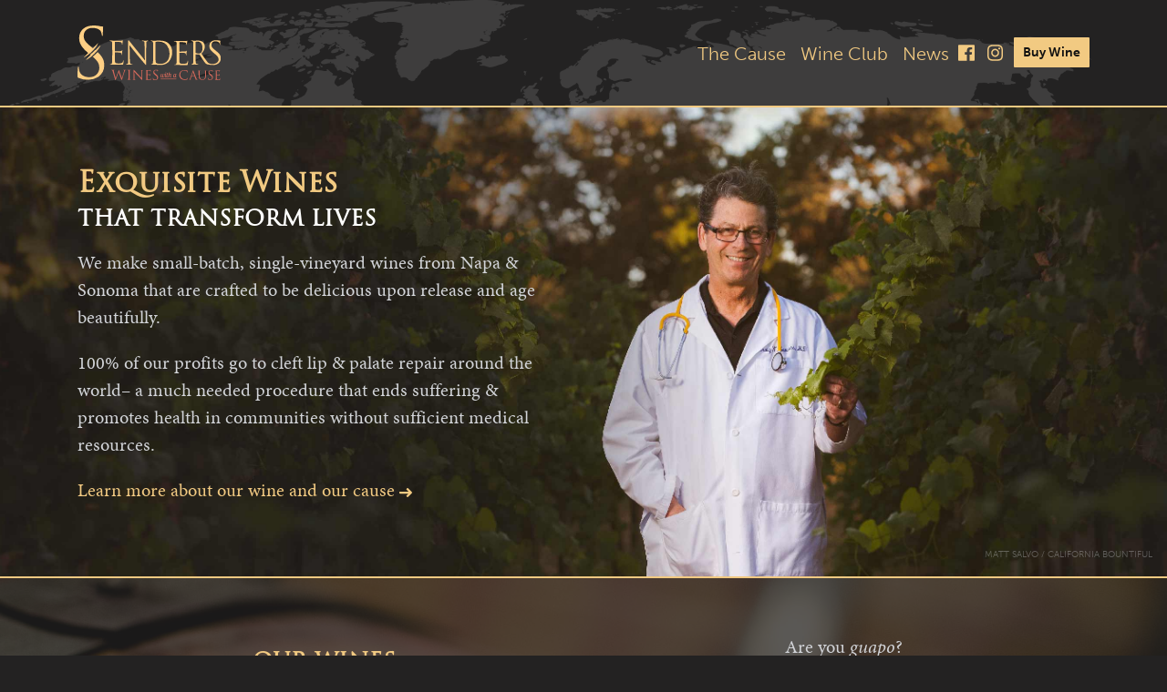

--- FILE ---
content_type: text/html; charset=UTF-8
request_url: https://senderswines.com/
body_size: 7406
content:

<!DOCTYPE html>
<html>
<head>

	<script async src="https://www.googletagmanager.com/gtag/js?id=UA-44322505-1"></script>
	<script>
	  window.dataLayer = window.dataLayer || [];
	  function gtag(){dataLayer.push(arguments);}
	  gtag('js', new Date());

	  gtag('config', 'UA-44322505-1');
	</script>

	<meta charset="UTF-8">

	<link rel="alternate" href="https://senderswines.com" hreflang="en-us" />

	<meta name="viewport" content="width=device-width,initial-scale=1.0">

	<title>Senders Wines: Wines with a Cause - Handcrafted Single-Vineyard Wines</title>

	<link rel="profile" href="https://gmpg.org/xfn/11" />
	<link rel="pingback" href="https://senderswines.com/wp/xmlrpc.php" />

	<link rel="icon" type="image/png" href="https://senderswines.com/app/themes/senders-wines/img/favicon.png">

	<meta name='robots' content='index, follow, max-image-preview:large, max-snippet:-1, max-video-preview:-1' />

	<!-- This site is optimized with the Yoast SEO plugin v19.7.1 - https://yoast.com/wordpress/plugins/seo/ -->
	<meta name="description" content="We make handcrafted Napa &amp; Sonoma single-vineyard wines &amp; donate 100% of profits to cleft lip and palate repair around the world. Take a sip and save a lip!" />
	<link rel="canonical" href="https://senderswines.com/" />
	<meta property="og:locale" content="en_US" />
	<meta property="og:type" content="website" />
	<meta property="og:title" content="Senders Wines: Wines with a Cause - Handcrafted Single-Vineyard Wines" />
	<meta property="og:description" content="We make handcrafted Napa &amp; Sonoma single-vineyard wines &amp; donate 100% of profits to cleft lip and palate repair around the world. Take a sip and save a lip!" />
	<meta property="og:url" content="https://senderswines.com/" />
	<meta property="og:site_name" content="Senders Wines" />
	<meta property="article:modified_time" content="2017-09-26T22:53:30+00:00" />
	<meta property="og:image" content="https://senderswines.com/app/uploads/2013/09/craigorfield-1-5675x2160.jpg" />
	<meta property="og:image:width" content="5675" />
	<meta property="og:image:height" content="2160" />
	<meta property="og:image:type" content="image/jpeg" />
	<script type="application/ld+json" class="yoast-schema-graph">{"@context":"https://schema.org","@graph":[{"@type":"WebPage","@id":"https://senderswines.com/","url":"https://senderswines.com/","name":"Senders Wines: Wines with a Cause - Handcrafted Single-Vineyard Wines","isPartOf":{"@id":"https://senderswines.com/#website"},"about":{"@id":"https://senderswines.com/#organization"},"primaryImageOfPage":{"@id":"https://senderswines.com/#primaryimage"},"image":{"@id":"https://senderswines.com/#primaryimage"},"thumbnailUrl":"https://senderswines.com/app/uploads/2013/09/craigorfield-1.jpg","datePublished":"2016-11-03T22:33:39+00:00","dateModified":"2017-09-26T22:53:30+00:00","description":"We make handcrafted Napa & Sonoma single-vineyard wines & donate 100% of profits to cleft lip and palate repair around the world. Take a sip and save a lip!","breadcrumb":{"@id":"https://senderswines.com/#breadcrumb"},"inLanguage":"en-US","potentialAction":[{"@type":"ReadAction","target":["https://senderswines.com/"]}]},{"@type":"ImageObject","inLanguage":"en-US","@id":"https://senderswines.com/#primaryimage","url":"https://senderswines.com/app/uploads/2013/09/craigorfield-1.jpg","contentUrl":"https://senderswines.com/app/uploads/2013/09/craigorfield-1.jpg","width":6558,"height":2496},{"@type":"BreadcrumbList","@id":"https://senderswines.com/#breadcrumb","itemListElement":[{"@type":"ListItem","position":1,"name":"Home"}]},{"@type":"WebSite","@id":"https://senderswines.com/#website","url":"https://senderswines.com/","name":"Senders Wines","description":"Wines with a Cause","publisher":{"@id":"https://senderswines.com/#organization"},"potentialAction":[{"@type":"SearchAction","target":{"@type":"EntryPoint","urlTemplate":"https://senderswines.com/?s={search_term_string}"},"query-input":"required name=search_term_string"}],"inLanguage":"en-US"},{"@type":"Organization","@id":"https://senderswines.com/#organization","name":"Senders Wines","url":"https://senderswines.com/","sameAs":[],"logo":{"@type":"ImageObject","inLanguage":"en-US","@id":"https://senderswines.com/#/schema/logo/image/","url":"https://senderswines.ruud.media/app/uploads/2015/02/swlogo2.png","contentUrl":"https://senderswines.ruud.media/app/uploads/2015/02/swlogo2.png","width":400,"height":205,"caption":"Senders Wines"},"image":{"@id":"https://senderswines.com/#/schema/logo/image/"}}]}</script>
	<meta name="google-site-verification" content="5eZd5bs-cQbVyK6e-7PId46DZE2ufr3gIXGgj_BgAE4" />
	<!-- / Yoast SEO plugin. -->


<link rel='dns-prefetch' href='//s.w.org' />
<link rel='stylesheet' id='wp-block-library-css'  href='https://senderswines.com/wp/wp-includes/css/dist/block-library/style.min.css?ver=6.0.2' type='text/css' media='all' />
<style id='global-styles-inline-css' type='text/css'>
body{--wp--preset--color--black: #000000;--wp--preset--color--cyan-bluish-gray: #abb8c3;--wp--preset--color--white: #ffffff;--wp--preset--color--pale-pink: #f78da7;--wp--preset--color--vivid-red: #cf2e2e;--wp--preset--color--luminous-vivid-orange: #ff6900;--wp--preset--color--luminous-vivid-amber: #fcb900;--wp--preset--color--light-green-cyan: #7bdcb5;--wp--preset--color--vivid-green-cyan: #00d084;--wp--preset--color--pale-cyan-blue: #8ed1fc;--wp--preset--color--vivid-cyan-blue: #0693e3;--wp--preset--color--vivid-purple: #9b51e0;--wp--preset--gradient--vivid-cyan-blue-to-vivid-purple: linear-gradient(135deg,rgba(6,147,227,1) 0%,rgb(155,81,224) 100%);--wp--preset--gradient--light-green-cyan-to-vivid-green-cyan: linear-gradient(135deg,rgb(122,220,180) 0%,rgb(0,208,130) 100%);--wp--preset--gradient--luminous-vivid-amber-to-luminous-vivid-orange: linear-gradient(135deg,rgba(252,185,0,1) 0%,rgba(255,105,0,1) 100%);--wp--preset--gradient--luminous-vivid-orange-to-vivid-red: linear-gradient(135deg,rgba(255,105,0,1) 0%,rgb(207,46,46) 100%);--wp--preset--gradient--very-light-gray-to-cyan-bluish-gray: linear-gradient(135deg,rgb(238,238,238) 0%,rgb(169,184,195) 100%);--wp--preset--gradient--cool-to-warm-spectrum: linear-gradient(135deg,rgb(74,234,220) 0%,rgb(151,120,209) 20%,rgb(207,42,186) 40%,rgb(238,44,130) 60%,rgb(251,105,98) 80%,rgb(254,248,76) 100%);--wp--preset--gradient--blush-light-purple: linear-gradient(135deg,rgb(255,206,236) 0%,rgb(152,150,240) 100%);--wp--preset--gradient--blush-bordeaux: linear-gradient(135deg,rgb(254,205,165) 0%,rgb(254,45,45) 50%,rgb(107,0,62) 100%);--wp--preset--gradient--luminous-dusk: linear-gradient(135deg,rgb(255,203,112) 0%,rgb(199,81,192) 50%,rgb(65,88,208) 100%);--wp--preset--gradient--pale-ocean: linear-gradient(135deg,rgb(255,245,203) 0%,rgb(182,227,212) 50%,rgb(51,167,181) 100%);--wp--preset--gradient--electric-grass: linear-gradient(135deg,rgb(202,248,128) 0%,rgb(113,206,126) 100%);--wp--preset--gradient--midnight: linear-gradient(135deg,rgb(2,3,129) 0%,rgb(40,116,252) 100%);--wp--preset--duotone--dark-grayscale: url('#wp-duotone-dark-grayscale');--wp--preset--duotone--grayscale: url('#wp-duotone-grayscale');--wp--preset--duotone--purple-yellow: url('#wp-duotone-purple-yellow');--wp--preset--duotone--blue-red: url('#wp-duotone-blue-red');--wp--preset--duotone--midnight: url('#wp-duotone-midnight');--wp--preset--duotone--magenta-yellow: url('#wp-duotone-magenta-yellow');--wp--preset--duotone--purple-green: url('#wp-duotone-purple-green');--wp--preset--duotone--blue-orange: url('#wp-duotone-blue-orange');--wp--preset--font-size--small: 13px;--wp--preset--font-size--medium: 20px;--wp--preset--font-size--large: 36px;--wp--preset--font-size--x-large: 42px;}.has-black-color{color: var(--wp--preset--color--black) !important;}.has-cyan-bluish-gray-color{color: var(--wp--preset--color--cyan-bluish-gray) !important;}.has-white-color{color: var(--wp--preset--color--white) !important;}.has-pale-pink-color{color: var(--wp--preset--color--pale-pink) !important;}.has-vivid-red-color{color: var(--wp--preset--color--vivid-red) !important;}.has-luminous-vivid-orange-color{color: var(--wp--preset--color--luminous-vivid-orange) !important;}.has-luminous-vivid-amber-color{color: var(--wp--preset--color--luminous-vivid-amber) !important;}.has-light-green-cyan-color{color: var(--wp--preset--color--light-green-cyan) !important;}.has-vivid-green-cyan-color{color: var(--wp--preset--color--vivid-green-cyan) !important;}.has-pale-cyan-blue-color{color: var(--wp--preset--color--pale-cyan-blue) !important;}.has-vivid-cyan-blue-color{color: var(--wp--preset--color--vivid-cyan-blue) !important;}.has-vivid-purple-color{color: var(--wp--preset--color--vivid-purple) !important;}.has-black-background-color{background-color: var(--wp--preset--color--black) !important;}.has-cyan-bluish-gray-background-color{background-color: var(--wp--preset--color--cyan-bluish-gray) !important;}.has-white-background-color{background-color: var(--wp--preset--color--white) !important;}.has-pale-pink-background-color{background-color: var(--wp--preset--color--pale-pink) !important;}.has-vivid-red-background-color{background-color: var(--wp--preset--color--vivid-red) !important;}.has-luminous-vivid-orange-background-color{background-color: var(--wp--preset--color--luminous-vivid-orange) !important;}.has-luminous-vivid-amber-background-color{background-color: var(--wp--preset--color--luminous-vivid-amber) !important;}.has-light-green-cyan-background-color{background-color: var(--wp--preset--color--light-green-cyan) !important;}.has-vivid-green-cyan-background-color{background-color: var(--wp--preset--color--vivid-green-cyan) !important;}.has-pale-cyan-blue-background-color{background-color: var(--wp--preset--color--pale-cyan-blue) !important;}.has-vivid-cyan-blue-background-color{background-color: var(--wp--preset--color--vivid-cyan-blue) !important;}.has-vivid-purple-background-color{background-color: var(--wp--preset--color--vivid-purple) !important;}.has-black-border-color{border-color: var(--wp--preset--color--black) !important;}.has-cyan-bluish-gray-border-color{border-color: var(--wp--preset--color--cyan-bluish-gray) !important;}.has-white-border-color{border-color: var(--wp--preset--color--white) !important;}.has-pale-pink-border-color{border-color: var(--wp--preset--color--pale-pink) !important;}.has-vivid-red-border-color{border-color: var(--wp--preset--color--vivid-red) !important;}.has-luminous-vivid-orange-border-color{border-color: var(--wp--preset--color--luminous-vivid-orange) !important;}.has-luminous-vivid-amber-border-color{border-color: var(--wp--preset--color--luminous-vivid-amber) !important;}.has-light-green-cyan-border-color{border-color: var(--wp--preset--color--light-green-cyan) !important;}.has-vivid-green-cyan-border-color{border-color: var(--wp--preset--color--vivid-green-cyan) !important;}.has-pale-cyan-blue-border-color{border-color: var(--wp--preset--color--pale-cyan-blue) !important;}.has-vivid-cyan-blue-border-color{border-color: var(--wp--preset--color--vivid-cyan-blue) !important;}.has-vivid-purple-border-color{border-color: var(--wp--preset--color--vivid-purple) !important;}.has-vivid-cyan-blue-to-vivid-purple-gradient-background{background: var(--wp--preset--gradient--vivid-cyan-blue-to-vivid-purple) !important;}.has-light-green-cyan-to-vivid-green-cyan-gradient-background{background: var(--wp--preset--gradient--light-green-cyan-to-vivid-green-cyan) !important;}.has-luminous-vivid-amber-to-luminous-vivid-orange-gradient-background{background: var(--wp--preset--gradient--luminous-vivid-amber-to-luminous-vivid-orange) !important;}.has-luminous-vivid-orange-to-vivid-red-gradient-background{background: var(--wp--preset--gradient--luminous-vivid-orange-to-vivid-red) !important;}.has-very-light-gray-to-cyan-bluish-gray-gradient-background{background: var(--wp--preset--gradient--very-light-gray-to-cyan-bluish-gray) !important;}.has-cool-to-warm-spectrum-gradient-background{background: var(--wp--preset--gradient--cool-to-warm-spectrum) !important;}.has-blush-light-purple-gradient-background{background: var(--wp--preset--gradient--blush-light-purple) !important;}.has-blush-bordeaux-gradient-background{background: var(--wp--preset--gradient--blush-bordeaux) !important;}.has-luminous-dusk-gradient-background{background: var(--wp--preset--gradient--luminous-dusk) !important;}.has-pale-ocean-gradient-background{background: var(--wp--preset--gradient--pale-ocean) !important;}.has-electric-grass-gradient-background{background: var(--wp--preset--gradient--electric-grass) !important;}.has-midnight-gradient-background{background: var(--wp--preset--gradient--midnight) !important;}.has-small-font-size{font-size: var(--wp--preset--font-size--small) !important;}.has-medium-font-size{font-size: var(--wp--preset--font-size--medium) !important;}.has-large-font-size{font-size: var(--wp--preset--font-size--large) !important;}.has-x-large-font-size{font-size: var(--wp--preset--font-size--x-large) !important;}
</style>
<link rel="https://api.w.org/" href="https://senderswines.com/wp-json/" /><link rel="alternate" type="application/json" href="https://senderswines.com/wp-json/wp/v2/pages/1268" /><link rel="EditURI" type="application/rsd+xml" title="RSD" href="https://senderswines.com/wp/xmlrpc.php?rsd" />
<link rel="wlwmanifest" type="application/wlwmanifest+xml" href="https://senderswines.com/wp/wp-includes/wlwmanifest.xml" /> 
<meta name="generator" content="WordPress 6.0.2" />
<link rel='shortlink' href='https://senderswines.com/' />
<link rel="alternate" type="application/json+oembed" href="https://senderswines.com/wp-json/oembed/1.0/embed?url=https%3A%2F%2Fsenderswines.com%2F" />
<style type="text/css">.recentcomments a{display:inline !important;padding:0 !important;margin:0 !important;}</style><!-- Facebook Pixel Code -->
<script>
  !function(f,b,e,v,n,t,s)
  {if(f.fbq)return;n=f.fbq=function(){n.callMethod?
  n.callMethod.apply(n,arguments):n.queue.push(arguments)};
  if(!f._fbq)f._fbq=n;n.push=n;n.loaded=!0;n.version='2.0';
  n.queue=[];t=b.createElement(e);t.async=!0;
  t.src=v;s=b.getElementsByTagName(e)[0];
  s.parentNode.insertBefore(t,s)}(window, document,'script',
  'https://connect.facebook.net/en_US/fbevents.js');
  fbq('init', '727285828123455');
  fbq('track', 'PageView');
</script>
<noscript><img height="1" width="1" style="display:none"
  src="https://www.facebook.com/tr?id=727285828123455&ev=PageView&noscript=1"
/></noscript>
<!-- End Facebook Pixel Code -->
	<meta name="og:image" content="Array">

	
	<link rel="stylesheet" href="https://senderswines.com/app/themes/senders-wines/style.css?version=1.04" type="text/css" media="screen, projection">

	<script src="https://use.typekit.net/xyt5nkf.js"></script>
	<script>try{Typekit.load({ async: true });}catch(e){}</script>

	<script defer src="https://pro.fontawesome.com/releases/v5.2.0/js/all.js" integrity="sha384-yBZ34R8uZDBb7pIwm+whKmsCiRDZXCW1vPPn/3Gz0xm4E95frfRNrOmAUfGbSGqN" crossorigin="anonymous"></script>

	<!-- Facebook Pixel Code -->
	<script>
	  !function(f,b,e,v,n,t,s)
	  {if(f.fbq)return;n=f.fbq=function(){n.callMethod?
	  n.callMethod.apply(n,arguments):n.queue.push(arguments)};
	  if(!f._fbq)f._fbq=n;n.push=n;n.loaded=!0;n.version='2.0';
	  n.queue=[];t=b.createElement(e);t.async=!0;
	  t.src=v;s=b.getElementsByTagName(e)[0];
	  s.parentNode.insertBefore(t,s)}(window, document,'script',
	  'https://connect.facebook.net/en_US/fbevents.js');
	  fbq('init', '1579741642118836');
	  fbq('track', 'PageView');
	</script>
	<noscript><img height="1" width="1" style="display:none"
	  src="https://www.facebook.com/tr?id=1579741642118836&ev=PageView&noscript=1"
	/></noscript>
	<!-- End Facebook Pixel Code -->

</head>

<body class="">
<header style="background-image:url(https://senderswines.com/app/themes/senders-wines/img/world-background.png); background-position: top center; background-size:cover;background-repeat: no-repeat;">

  <nav class="navbar navbar-expand-lg bb py-3">
    <div class="container">
      <div class="navbar-brand">
        <a href="/"><img src="https://senderswines.com/app/themes/senders-wines/img/sw-logo.svg" height=60 ></a>
      </div>
      <button class="navbar-toggler bg-primary ml-auto my-2 hidden-lg-up btn btn-primary text-black" type="button" data-toggle="collapse" data-target="#topNav" aria-controls="topNav" aria-expanded="false" aria-label="Toggle navigation"><i class="fa fa-bars" aria-hidden="true"></i> Menu</button>
      <div id="topNav" class="navbar-collapse collapse">
        <ul class="nav navbar-nav  mt-2 ml-auto">
          
<li class='nav-item'><a class='nav-link text-primary' href='https://senderswines.com/the-cause/'>The Cause</a></li>

<li class='nav-item'><a class='nav-link text-primary' href='https://senders-wines.obtainwine.com/club'>Wine Club</a></li>

<li class='nav-item'><a class='nav-link text-primary' href='https://senderswines.com/news/'>News</a></li>
          <li class="nav-item">
            <a class="btn btn-lg py-2 px-0" target="_blank" href="https://www.facebook.com/SendersWines/"><i class="fab fa-facebook align-top" aria-hidden="true"></i></a>
          </li>
          <li class="nav-item">
            <a class="btn btn-lg py-2 px-0 ml-2" target="_blank" href="https://www.instagram.com/senderswines/"><i class="fab fa-instagram align-top" aria-hidden="true"></i></a>
          </li>
          <li class="nav-item">
            <a class="btn btn-sm btn-primary mt-1 ml-2" href="https://senders-wines.obtainwine.com/collection/wines/"><b>Buy Wine</b></a>
          </li>
        </ul>
      </div>
    </div>
  </nav>

</header><div class="jumbotron jumbotron-fluid jumbotron-image jumbotron-image-dark jumbotron-image-dark-responsive mt-0 mb-0 py-12" style="background-image:url(https://senderswines.com/app/themes/senders-wines/img/senderswines-header.jpg);background-position: 70% 45%;">
  <div class="container">
    <div class="row">
      <div class="col-md-7 col-lg-6">
        <h2>Exquisite Wines</h2>
        <h4 class="text-white mb-3">that transform lives</h4>
        <p class="text-muted mb-3">We make small-batch, single-vineyard wines from Napa &amp; Sonoma that are crafted to be delicious upon release and age beautifully.</p>
        <p class="text-muted mb-3">100% of our profits go to cleft lip &amp; palate repair around the world– a much needed procedure that ends suffering &amp; promotes health in communities without sufficient medical resources.</p>
        <p><a href="/the-cause">Learn more about our wine and our cause <i class="fa fa-long-arrow-right align-middle small  align-middle" aria-hidden="true"></i></a></p>
      </div>
    </div>
  </div>
  <a href="http://californiabountiful.com/features/article.aspx?arID=1687" target="_blank" class="text-muted photocred small d-block">Matt Salvo / California Bountiful</a>
 </div>

<div class="bb bt mb-4 text-center bg-img bg-img-dark w-100"  style="background-image:url(https://senderswines.com/app/themes/senders-wines/img/barrel.jpg);">

  <div class="container py-4">

    <div class="row justify-content-stretch">
      <div class="col-md-6">

          <div class="align-items-center d-flex flex-column h-50 justify-content-center p-4 h-100">
            <h4><a href="https://senders-wines.obtainwine.com/collection/wines" class="text-primary">Our Wines</a></h4>
            <a href="https://senders-wines.obtainwine.com/collection/wines" class="btn btn-sm btn-primary">Take a Sip &amp; Save a Lip <i class="fa fa-long-arrow-right small align-middle" aria-hidden="true"></i></a> 
          </div>

      </div>
      <div class="col-md-6">

          <div class="align-items-center d-flex flex-column justify-content-center p-4 h-100">
            <p class="mb-1"><a href="wine-club" class="text-muted">Are you <em>guapo</em>?</a></p>
            <h4><a href="wine-club" class="text-primary">Join the Wine Club</a></h4>
            <a href="wine-club" class="btn btn-sm btn-primary">View details <i class="fa fa-long-arrow-right small  align-middle" aria-hidden="true"></i></a>
          </div>

        </div>

    </div>

  </div>
  
</div>

<div class="container py-4">

  <div class="row pb-3 w-100">

    
        <div class="col-md-8 mx-auto mb-4">

          <article class="content-container">
          
            <!--<div class="featured-image" style="background-image:url(  )"></div>-->
        
            <h4 class="text-center mb-2 text-transform-none"><a href="https://senderswines.com/2018/02/26/feb2018outreach/">ABC10 Interview on 2018 Faces of Tomorrow Trip</a></h5>
            <p class="text-center text-muted mb-2">02.26.2018</p>
        
            <div class="content">
                      
              Our winemaker spoke with ABC10 about his recent outreach trip with Faces of Tomorrow. Check out the interview on ABC10's website....
              <p class="mb-0 mt-2"><a href="https://senderswines.com/2018/02/26/feb2018outreach/">Read More <i class="fa fa-long-arrow-right small  align-middle" aria-hidden="true"></i></a></p>

            </div>
                          
          </article> 

        </div>
              
      
      <p class="col-12 m-0 text-center font-sub-headline small"><a href="news" class="text-uppercase text-muted letter-spacing-2">Read more recent news <i class="fa fa-long-arrow-right small" aria-hidden="true"></i></a></p>

  </div>

</div>

<div class="jumbotron border-top border-primary bt mb-0 text-center py-4 bg-dark">
  <h4 class="mt-4">Stay Up to Date</h4>
  <div class="row">
    <div class="col-12 col-md-10 col-lg-9 col-xl-8 mx-auto">
      <span class="text-muted m-0">Learn about upcoming releases, events,<br> and surgical outreaches.</span>
      <div class="row my-4">
        <div class="col-md-10 float-none mx-auto">

          <!-- Begin MailChimp Signup Form -->
<div id="mc_embed_signup">
<form action="//senderswines.us4.list-manage.com/subscribe/post?u=cbfc2d753416fa7d1b6245ddc&amp;id=78b1efd166" method="post" id="mc-embedded-subscribe-form" name="mc-embedded-subscribe-form" class="validate" target="_blank" novalidate>
    <div id="mc_embed_signup_scroll">
	<div class="field-group row m-0">
		<div class="col-sm-6 mb-4">
			<input type="text" value="" name="FNAME" class="form-control" placeholder="First Name" id="mce-FNAME">
		</div>
		<div class="col-sm-6 mb-3">
			<input type="text" value="" name="LNAME" class="form-control" placeholder="Last Name" id="mce-LNAME">
		</div>
	</div>
	<div class="field-group row m-0">
		<div class="col-sm-8 mb-4">
			<input type="email" value="" name="EMAIL" class="form-control" placeholder="email" id="mce-EMAIL" required>
    </div>
    <div class="col-sm-4 mb-4">
    <!-- real people should not fill this in and expect good things - do not remove this or risk form bot signups-->
    <div style="position: absolute; left: -5000px;" aria-hidden="true"><input type="text" name="b_cbfc2d753416fa7d1b6245ddc_78b1efd166" tabindex="-1" value=""></div>
    <div class="clear">
    <div>
    <input type="submit" value="Subscribe" name="subscribe" id="mc-embedded-subscribe" class="btn btn-block btn-primary">
    </div>
    </div>
	</div>
</div>
</div>
<div id="mce-responses" class="clear">
	<div class="response alert alert-danger" id="mce-error-response" style="display:none"></div>
	<div class="response alert alert-success" id="mce-success-response" style="display:none"></div>
</div> 
</form>
</div>
<!--End mc_embed_signup-->
        </div>
      </div>
    </div>
  </div>
</div>

<div class="jumbotron jumbotron-fluid text-center mt-0 mb-0 border-top border-primary bt">
  <h2 class="mb-3">Connect with Us</h2>
  <a target="_blank" href="https://www.facebook.com/SendersWines/" class="btn btn-large btn-primary mx-2"><i class="fab fa-facebook" aria-hidden="true"></i></a>
  <a target="_blank" href="https://www.instagram.com/senderswines/" class="btn btn-large btn-primary mx-2"><i class="fab fa-instagram" aria-hidden="true"></i></a>
  <!-- <p class="mt-3 text-muted"><a href="tel:+17074925989">707.492.5989</a> // --><a href="/cdn-cgi/l/email-protection#7f161119103f0c1a111b1a0d0c0816111a0c511c1012"><span class="__cf_email__" data-cfemail="fc95929a93bc8f999298998e8f8b9592998fd29f9391">[email&#160;protected]</span></a></p>
</div><footer class="small py-4 bt text-muted font-weight-light"  style="background-image:url(https://senderswines.com/app/themes/senders-wines/img/world-background.png); background-position: bottom center; background-size:cover;background-repeat: no-repeat;">

  <div class="container margin-top padding-bottom">
    <div class="row">
      <div class="col-lg-8">
                <nav class="nav navbar-light"><div class="row">
<div class='nav-item col-6 col-md-4 pb-2'><a class='nav-link' href='https://senderswines.com/'><strong>Home</strong></a>
</div>

<div class='nav-item col-6 col-md-4 pb-2'><a class='nav-link' href='https://senderswines.com/the-cause/'><strong>The Cause</strong></a>
</div>

<div class='nav-item col-6 col-md-4 pb-2'><a class='nav-link' href='https://senderswines.com/news/'><strong>News</strong></a>
</div>

<div class='nav-item col-6 col-md-4 pb-2'><a class='nav-link' href='https://senderswines.com/outreach/'><strong>Outreach</strong></a>
</div>

<div class='nav-item col-6 col-md-4 pb-2'><a class='nav-link' href='https://senderswines.com/wine-club/'><strong>Wine Club</strong></a>
</div>

<div class='nav-item col-6 col-md-4 pb-2'><a class='nav-link' href='https://senderswines.com/contact/'><strong>Contact</strong></a>
</div>
</div></nav>      </div>
      <div class="col-lg-4 footer-branding text-center text-lg-right">
        <div class="block-12">
          <a href="/" class="footer-brand">
            <img class="mb-2" src="https://senderswines.com/app/themes/senders-wines/img/sw-logo.svg" />
            <span>&copy; 2018 Senders Wines</span>
          </a>
        </div>
        <div>
          <a href="/privacy-policy-terms-of-use">Privacy Policy &amp; Terms of Use</a><br>
          <a href="/return-policy">Return Policy</a>
        </div>
        <a class="text-muted d-block" href="tel:+17079395343">Tasting: 707.939.5343</a>
        <a class="text-muted d-block" href="tel:+17074925989">Office: 707.492.5989</a>
        <a class="text-muted d-block" href="/cdn-cgi/l/email-protection#eb82858d84ab988e858f8e99989c82858e98c5888486"><span class="__cf_email__" data-cfemail="20494e464f6053454e4445525357494e45530e434f4d">[email&#160;protected]</span></a></p>
      </div>
  </div>

  <div class="text-center text-muted small py-4">
    <span class="small">Our site makes use of various Google Analytics features. To opt out, <a target="_blank" href="https://tools.google.com/dlpage/gaoptout/">visit their opt-out page</a>.</span>
  </div>


</footer>
<!--<a class="backtotop" href="#header">
  <i class="fa fa-angle-up" aria-hidden="true"></i>
  <span>Back to Top</span>
</a>-->
 
<!-- footer scripts & styles -->

<script data-cfasync="false" src="/cdn-cgi/scripts/5c5dd728/cloudflare-static/email-decode.min.js"></script><script type='text/javascript' src='https://senderswines.com/app/themes/senders-wines/js/jquery-3.2.1.min.js' id='jquery-js'></script>
<script type='text/javascript' src='https://senderswines.com/app/themes/senders-wines/js/popper.min.js?ver=1.11' id='popper-js'></script>
<script type='text/javascript' src='https://senderswines.com/app/themes/senders-wines/js/bootstrap.min.js?ver=4' id='bootstrap-js'></script>

<script>

jQuery(document).ready(function() {

  /*jQuery(".menu-more").click( function() {
    jQuery(".mobilenav").toggleClass('menu-collapse');
  });

  jQuery('.backtotop').on('click',function (e) {
      e.preventDefault();

      var target = this.hash,
      $target = jQuery(target);

      jQuery('html, body').stop().animate({
          'scrollTop': $target.offset().top
      }, 900, 'swing');
  });

  var wheight = jQuery(window).height(); 

  jQuery( window ).scroll(function() {
    if ( (jQuery(window).scrollTop()+(wheight/2)) > wheight ) {
      jQuery('.backtotop').css('opacity','1');
    } else {
      jQuery('.backtotop').css('opacity','0');
    }
  });*/

}); 

 
</script>


<script defer src="https://static.cloudflareinsights.com/beacon.min.js/vcd15cbe7772f49c399c6a5babf22c1241717689176015" integrity="sha512-ZpsOmlRQV6y907TI0dKBHq9Md29nnaEIPlkf84rnaERnq6zvWvPUqr2ft8M1aS28oN72PdrCzSjY4U6VaAw1EQ==" data-cf-beacon='{"version":"2024.11.0","token":"5bee0693f0794c96930e06eca0600b12","r":1,"server_timing":{"name":{"cfCacheStatus":true,"cfEdge":true,"cfExtPri":true,"cfL4":true,"cfOrigin":true,"cfSpeedBrain":true},"location_startswith":null}}' crossorigin="anonymous"></script>
</body>
</html>

--- FILE ---
content_type: text/css
request_url: https://senderswines.com/app/themes/senders-wines/style.css?version=1.04
body_size: 33515
content:
/*
Theme Name: Rude Framework
Theme URI: http://ruudmedia.com/
Author: Ruud Media
Author URI: http://ruudmedia.com/
Description: Base theme for Ruud Media Wordpress projects.
Version: 1.0
*/
/* Scss Document */
/* Scss Document */
/*

RUDE FRAMEWORK VARIABLES

Commonly change bootstrap and custom variables.

*/
/* TYPOGRAPHY */
/* COLORS */
/* LAYOUT */
/* max device widths */
/* spacing */
/* header */
/* nav */
/* $nav-background:; */
/* footer */
/* $footer-background:; */
/* Custom Boostrap Variables */
/*!
 * Bootstrap v4.0.0-beta (https://getbootstrap.com)
 * Copyright 2011-2017 The Bootstrap Authors
 * Copyright 2011-2017 Twitter, Inc.
 * Licensed under MIT (https://github.com/twbs/bootstrap/blob/master/LICENSE)
 */
@media print {
  *,
  *::before,
  *::after {
    text-shadow: none !important;
    box-shadow: none !important; }
  a,
  a:visited {
    text-decoration: underline; }
  abbr[title]::after {
    content: " (" attr(title) ")"; }
  pre {
    white-space: pre-wrap !important; }
  pre,
  blockquote {
    border: 2px solid #999;
    page-break-inside: avoid; }
  thead {
    display: table-header-group; }
  tr,
  img {
    page-break-inside: avoid; }
  p,
  h2,
  h3 {
    orphans: 3;
    widows: 3; }
  h2,
  h3 {
    page-break-after: avoid; }
  .navbar {
    display: none; }
  .badge {
    border: 2px solid #000; }
  .table {
    border-collapse: collapse !important; }
    .table td,
    .table th {
      background-color: #fff !important; }
  .table-bordered th,
  .table-bordered td {
    border: 1px solid #ddd !important; } }

html {
  box-sizing: border-box;
  font-family: sans-serif;
  line-height: 1.15;
  -webkit-text-size-adjust: 100%;
  -ms-text-size-adjust: 100%;
  -ms-overflow-style: scrollbar;
  -webkit-tap-highlight-color: rgba(0, 0, 0, 0); }

*,
*::before,
*::after {
  box-sizing: inherit; }

@-ms-viewport {
  width: device-width; }

article, aside, dialog, figcaption, figure, footer, header, hgroup, main, nav, section {
  display: block; }

body {
  margin: 0;
  font-family: "minion-pro-caption", "Georgia", serif;
  font-size: 1.25rem;
  font-weight: 400;
  line-height: 1.5;
  color: #e0dfde;
  background-color: #232222; }

[tabindex="-1"]:focus {
  outline: none !important; }

hr {
  box-sizing: content-box;
  height: 0;
  overflow: visible; }

h1, h2, h3, h4, h5, h6 {
  margin-top: 0;
  margin-bottom: .5rem; }

p {
  margin-top: 0;
  margin-bottom: 1rem; }

abbr[title],
abbr[data-original-title] {
  text-decoration: underline;
  text-decoration: underline dotted;
  cursor: help;
  border-bottom: 0; }

address {
  margin-bottom: 1rem;
  font-style: normal;
  line-height: inherit; }

ol,
ul,
dl {
  margin-top: 0;
  margin-bottom: 1rem; }

ol ol,
ul ul,
ol ul,
ul ol {
  margin-bottom: 0; }

dt {
  font-weight: 600; }

dd {
  margin-bottom: .5rem;
  margin-left: 0; }

blockquote {
  margin: 0 0 1rem; }

dfn {
  font-style: italic; }

b,
strong {
  font-weight: bolder; }

small {
  font-size: 80%; }

sub,
sup {
  position: relative;
  font-size: 75%;
  line-height: 0;
  vertical-align: baseline; }

sub {
  bottom: -.25em; }

sup {
  top: -.5em; }

a {
  color: #f2ca82;
  text-decoration: none;
  background-color: transparent;
  -webkit-text-decoration-skip: objects; }
  a:hover {
    color: #ebad3d;
    text-decoration: none; }

a:not([href]):not([tabindex]) {
  color: inherit;
  text-decoration: none; }
  a:not([href]):not([tabindex]):focus, a:not([href]):not([tabindex]):hover {
    color: inherit;
    text-decoration: none; }
  a:not([href]):not([tabindex]):focus {
    outline: 0; }

pre,
code,
kbd,
samp {
  font-family: monospace, monospace;
  font-size: 1em; }

pre {
  margin-top: 0;
  margin-bottom: 1rem;
  overflow: auto; }

figure {
  margin: 0 0 1rem; }

img {
  vertical-align: middle;
  border-style: none; }

svg:not(:root) {
  overflow: hidden; }

a,
area,
button,
[role="button"],
input,
label,
select,
summary,
textarea {
  touch-action: manipulation; }

table {
  border-collapse: collapse; }

caption {
  padding-top: 0.75rem;
  padding-bottom: 0.75rem;
  color: #d2d4d8;
  text-align: left;
  caption-side: bottom; }

th {
  text-align: left; }

label {
  display: inline-block;
  margin-bottom: .5rem; }

button:focus {
  outline: 1px dotted;
  outline: 5px auto -webkit-focus-ring-color; }

input,
button,
select,
optgroup,
textarea {
  margin: 0;
  font-family: inherit;
  font-size: inherit;
  line-height: inherit; }

button,
input {
  overflow: visible; }

button,
select {
  text-transform: none; }

button,
html [type="button"],
[type="reset"],
[type="submit"] {
  -webkit-appearance: button; }

button::-moz-focus-inner,
[type="button"]::-moz-focus-inner,
[type="reset"]::-moz-focus-inner,
[type="submit"]::-moz-focus-inner {
  padding: 0;
  border-style: none; }

input[type="radio"],
input[type="checkbox"] {
  box-sizing: border-box;
  padding: 0; }

input[type="date"],
input[type="time"],
input[type="datetime-local"],
input[type="month"] {
  -webkit-appearance: listbox; }

textarea {
  overflow: auto;
  resize: vertical; }

fieldset {
  min-width: 0;
  padding: 0;
  margin: 0;
  border: 0; }

legend {
  display: block;
  width: 100%;
  max-width: 100%;
  padding: 0;
  margin-bottom: .5rem;
  font-size: 1.5rem;
  line-height: inherit;
  color: inherit;
  white-space: normal; }

progress {
  vertical-align: baseline; }

[type="number"]::-webkit-inner-spin-button,
[type="number"]::-webkit-outer-spin-button {
  height: auto; }

[type="search"] {
  outline-offset: -2px;
  -webkit-appearance: none; }

[type="search"]::-webkit-search-cancel-button,
[type="search"]::-webkit-search-decoration {
  -webkit-appearance: none; }

::-webkit-file-upload-button {
  font: inherit;
  -webkit-appearance: button; }

output {
  display: inline-block; }

summary {
  display: list-item; }

template {
  display: none; }

[hidden] {
  display: none !important; }

h1, h2, h3, h4, h5, h6,
.h1, .h2, .h3, .h4, .h5, .h6 {
  margin-bottom: 0.625rem;
  font-family: "trajan-pro-3", "Georgia", serif;
  font-weight: 600;
  line-height: 1.1;
  color: #f2ca82; }

h1, .h1 {
  font-size: 2.5rem; }

h2, .h2 {
  font-size: 2rem; }

h3, .h3 {
  font-size: 1.75rem; }

h4, .h4 {
  font-size: 1.5rem; }

h5, .h5 {
  font-size: 1.25rem; }

h6, .h6 {
  font-size: 1rem; }

.lead {
  font-size: 1.25rem;
  font-weight: 400; }

.display-1 {
  font-size: 6rem;
  font-weight: 300;
  line-height: 1.1; }

.display-2 {
  font-size: 5.5rem;
  font-weight: 300;
  line-height: 1.1; }

.display-3 {
  font-size: 4.5rem;
  font-weight: 300;
  line-height: 1.1; }

.display-4 {
  font-size: 3.5rem;
  font-weight: 300;
  line-height: 1.1; }

hr {
  margin-top: 1rem;
  margin-bottom: 1rem;
  border: 0;
  border-top: 2px solid rgba(35, 34, 34, 0.1); }

small,
.small,
#winestore .vs2-productList-container .vs2-productList-item .vs2-productList-details > form {
  font-size: 80%;
  font-weight: 400; }

mark,
.mark {
  padding: 0.2em;
  background-color: #fcf8e3; }

.list-unstyled, .gform_fields {
  padding-left: 0;
  list-style: none; }

.list-inline {
  padding-left: 0;
  list-style: none; }

.list-inline-item {
  display: inline-block; }
  .list-inline-item:not(:last-child) {
    margin-right: 5px; }

.initialism {
  font-size: 90%;
  text-transform: uppercase; }

.blockquote {
  margin-bottom: 1.25rem;
  font-size: 1.5625rem; }

.blockquote-footer {
  display: block;
  font-size: 80%;
  color: #868e96; }
  .blockquote-footer::before {
    content: "\2014 \00A0"; }

.img-fluid {
  max-width: 100%;
  height: auto; }

.img-thumbnail {
  padding: 0.25rem;
  background-color: #232222;
  border: 2px solid #ddd;
  border-radius: 1px;
  transition: all 0.2s ease-in-out;
  max-width: 100%;
  height: auto; }

.figure {
  display: inline-block; }

.figure-img {
  margin-bottom: 0.625rem;
  line-height: 1; }

.figure-caption {
  font-size: 90%;
  color: #868e96; }

code,
kbd,
pre,
samp {
  font-family: Menlo, Monaco, Consolas, "Liberation Mono", "Courier New", monospace; }

code {
  padding: 0.2rem 0.4rem;
  font-size: 90%;
  color: #bd4147;
  background-color: #f8f9fa;
  border-radius: 1px; }
  a > code {
    padding: 0;
    color: inherit;
    background-color: inherit; }

kbd {
  padding: 0.2rem 0.4rem;
  font-size: 90%;
  color: #ffffff;
  background-color: #212529;
  border-radius: 1px; }
  kbd kbd {
    padding: 0;
    font-size: 100%;
    font-weight: 600; }

pre {
  display: block;
  margin-top: 0;
  margin-bottom: 1rem;
  font-size: 90%;
  color: #212529; }
  pre code {
    padding: 0;
    font-size: inherit;
    color: inherit;
    background-color: transparent;
    border-radius: 0; }

.pre-scrollable {
  max-height: 340px;
  overflow-y: scroll; }

.container, #winestore #MainSection, #winestore footer {
  margin-right: auto;
  margin-left: auto;
  padding-right: 15px;
  padding-left: 15px;
  width: 100%; }
  @media (min-width: 576px) {
    .container, #winestore #MainSection, #winestore footer {
      max-width: 540px; } }
  @media (min-width: 768px) {
    .container, #winestore #MainSection, #winestore footer {
      max-width: 720px; } }
  @media (min-width: 992px) {
    .container, #winestore #MainSection, #winestore footer {
      max-width: 960px; } }
  @media (min-width: 1200px) {
    .container, #winestore #MainSection, #winestore footer {
      max-width: 1140px; } }

.container-fluid {
  width: 100%;
  margin-right: auto;
  margin-left: auto;
  padding-right: 15px;
  padding-left: 15px;
  width: 100%; }

.row, .gform_fields, #winestore #ProductDetail .vs2-productDetail-details .vs2-productList-sub, #winestore .vs2-productList-container, #winestore .vs2-productList-container .vs2-productList-item, #winestore .vs2-productList-container .vs2-productList-item .vs2-productList-details > form .vs2-productList-sub {
  display: flex;
  flex-wrap: wrap;
  margin-right: -15px;
  margin-left: -15px; }

.no-gutters {
  margin-right: 0;
  margin-left: 0; }
  .no-gutters > .col,
  .no-gutters > [class*="col-"] {
    padding-right: 0;
    padding-left: 0; }

.col-1, .col-2, .col-3, .col-4, #winestore .vs2-productList-container .vs2-productList-item .vs2-productList-details > form .vs2-productList-sub .vs2-productList-bottleSize, #winestore .vs2-productList-container .vs2-productList-item .vs2-productList-details > form .vs2-productList-sub .vs2-productList-price, #winestore .vs2-productList-container .vs2-productList-item .vs2-productList-details > form .vs2-productList-sub .vs2-productList-quantity, .col-5, #winestore .vs2-productList-container .vs2-productList-item .vs2-productList-image, .col-6, #winestore #ProductDetail .vs2-productDetail-details .vs2-productList-sub .vs2-productList-bottleSize, #winestore #ProductDetail .vs2-productDetail-details .vs2-productList-sub .vs2-productList-price, .col-7, #winestore .vs2-productList-container .vs2-productList-item .vs2-productList-details, .col-8, .col-9, .col-10, .col-11, .col-12, #winestore #ProductDetail .vs2-productDetail-details .vs2-productList-sub .vs2-productList-quantity, .col,
.col-auto, .col-sm-1, .col-sm-2, .col-sm-3, .col-sm-4, .col-sm-5, .col-sm-6, .col-sm-7, .col-sm-8, .col-sm-9, .col-sm-10, .col-sm-11, .col-sm-12, .col-sm,
.col-sm-auto, .col-md-1, .col-md-2, .col-md-3, .col-md-4, .col-md-5, .col-md-6, #winestore .vs2-productDetail-container .vs2-productDetail-image, #winestore .vs2-productDetail-container .vs2-productDetail-details, .col-md-7, .col-md-8, .col-md-9, .col-md-10, .col-md-11, .col-md-12, .col-md,
.col-md-auto, .col-lg-1, .col-lg-2, .col-lg-3, .col-lg-4, .col-lg-5, .col-lg-6, #winestore .vs2-productList-container .vs2-productList-item, .col-lg-7, .col-lg-8, .col-lg-9, .col-lg-10, #winestore #vs2-cart-plugin, .col-lg-11, .col-lg-12, .col-lg,
.col-lg-auto, .col-xl-1, .col-xl-2, .col-xl-3, .col-xl-4, .col-xl-5, .col-xl-6, .col-xl-7, .col-xl-8, .col-xl-9, .col-xl-10, .col-xl-11, .col-xl-12, .col-xl,
.col-xl-auto {
  position: relative;
  width: 100%;
  min-height: 1px;
  padding-right: 15px;
  padding-left: 15px; }

.col {
  flex-basis: 0;
  flex-grow: 1;
  max-width: 100%; }

.col-auto {
  flex: 0 0 auto;
  width: auto;
  max-width: none; }

.col-1 {
  flex: 0 0 8.33333%;
  max-width: 8.33333%; }

.col-2 {
  flex: 0 0 16.66667%;
  max-width: 16.66667%; }

.col-3 {
  flex: 0 0 25%;
  max-width: 25%; }

.col-4, #winestore .vs2-productList-container .vs2-productList-item .vs2-productList-details > form .vs2-productList-sub .vs2-productList-bottleSize, #winestore .vs2-productList-container .vs2-productList-item .vs2-productList-details > form .vs2-productList-sub .vs2-productList-price, #winestore .vs2-productList-container .vs2-productList-item .vs2-productList-details > form .vs2-productList-sub .vs2-productList-quantity {
  flex: 0 0 33.33333%;
  max-width: 33.33333%; }

.col-5, #winestore .vs2-productList-container .vs2-productList-item .vs2-productList-image {
  flex: 0 0 41.66667%;
  max-width: 41.66667%; }

.col-6, #winestore #ProductDetail .vs2-productDetail-details .vs2-productList-sub .vs2-productList-bottleSize, #winestore #ProductDetail .vs2-productDetail-details .vs2-productList-sub .vs2-productList-price {
  flex: 0 0 50%;
  max-width: 50%; }

.col-7, #winestore .vs2-productList-container .vs2-productList-item .vs2-productList-details {
  flex: 0 0 58.33333%;
  max-width: 58.33333%; }

.col-8 {
  flex: 0 0 66.66667%;
  max-width: 66.66667%; }

.col-9 {
  flex: 0 0 75%;
  max-width: 75%; }

.col-10 {
  flex: 0 0 83.33333%;
  max-width: 83.33333%; }

.col-11 {
  flex: 0 0 91.66667%;
  max-width: 91.66667%; }

.col-12, #winestore #ProductDetail .vs2-productDetail-details .vs2-productList-sub .vs2-productList-quantity {
  flex: 0 0 100%;
  max-width: 100%; }

.order-1 {
  order: 1; }

.order-2 {
  order: 2; }

.order-3 {
  order: 3; }

.order-4 {
  order: 4; }

.order-5 {
  order: 5; }

.order-6 {
  order: 6; }

.order-7 {
  order: 7; }

.order-8 {
  order: 8; }

.order-9 {
  order: 9; }

.order-10 {
  order: 10; }

.order-11 {
  order: 11; }

.order-12 {
  order: 12; }

@media (min-width: 576px) {
  .col-sm {
    flex-basis: 0;
    flex-grow: 1;
    max-width: 100%; }
  .col-sm-auto {
    flex: 0 0 auto;
    width: auto;
    max-width: none; }
  .col-sm-1 {
    flex: 0 0 8.33333%;
    max-width: 8.33333%; }
  .col-sm-2 {
    flex: 0 0 16.66667%;
    max-width: 16.66667%; }
  .col-sm-3 {
    flex: 0 0 25%;
    max-width: 25%; }
  .col-sm-4 {
    flex: 0 0 33.33333%;
    max-width: 33.33333%; }
  .col-sm-5 {
    flex: 0 0 41.66667%;
    max-width: 41.66667%; }
  .col-sm-6 {
    flex: 0 0 50%;
    max-width: 50%; }
  .col-sm-7 {
    flex: 0 0 58.33333%;
    max-width: 58.33333%; }
  .col-sm-8 {
    flex: 0 0 66.66667%;
    max-width: 66.66667%; }
  .col-sm-9 {
    flex: 0 0 75%;
    max-width: 75%; }
  .col-sm-10 {
    flex: 0 0 83.33333%;
    max-width: 83.33333%; }
  .col-sm-11 {
    flex: 0 0 91.66667%;
    max-width: 91.66667%; }
  .col-sm-12 {
    flex: 0 0 100%;
    max-width: 100%; }
  .order-sm-1 {
    order: 1; }
  .order-sm-2 {
    order: 2; }
  .order-sm-3 {
    order: 3; }
  .order-sm-4 {
    order: 4; }
  .order-sm-5 {
    order: 5; }
  .order-sm-6 {
    order: 6; }
  .order-sm-7 {
    order: 7; }
  .order-sm-8 {
    order: 8; }
  .order-sm-9 {
    order: 9; }
  .order-sm-10 {
    order: 10; }
  .order-sm-11 {
    order: 11; }
  .order-sm-12 {
    order: 12; } }

@media (min-width: 768px) {
  .col-md {
    flex-basis: 0;
    flex-grow: 1;
    max-width: 100%; }
  .col-md-auto {
    flex: 0 0 auto;
    width: auto;
    max-width: none; }
  .col-md-1 {
    flex: 0 0 8.33333%;
    max-width: 8.33333%; }
  .col-md-2 {
    flex: 0 0 16.66667%;
    max-width: 16.66667%; }
  .col-md-3 {
    flex: 0 0 25%;
    max-width: 25%; }
  .col-md-4, #winestore .vs2-productList-container .vs2-productList-item .vs2-productList-image {
    flex: 0 0 33.33333%;
    max-width: 33.33333%; }
  .col-md-5 {
    flex: 0 0 41.66667%;
    max-width: 41.66667%; }
  .col-md-6, #winestore .vs2-productDetail-container .vs2-productDetail-image, #winestore .vs2-productDetail-container .vs2-productDetail-details {
    flex: 0 0 50%;
    max-width: 50%; }
  .col-md-7 {
    flex: 0 0 58.33333%;
    max-width: 58.33333%; }
  .col-md-8, #winestore .vs2-productList-container .vs2-productList-item .vs2-productList-details {
    flex: 0 0 66.66667%;
    max-width: 66.66667%; }
  .col-md-9 {
    flex: 0 0 75%;
    max-width: 75%; }
  .col-md-10 {
    flex: 0 0 83.33333%;
    max-width: 83.33333%; }
  .col-md-11 {
    flex: 0 0 91.66667%;
    max-width: 91.66667%; }
  .col-md-12 {
    flex: 0 0 100%;
    max-width: 100%; }
  .order-md-1 {
    order: 1; }
  .order-md-2 {
    order: 2; }
  .order-md-3 {
    order: 3; }
  .order-md-4 {
    order: 4; }
  .order-md-5 {
    order: 5; }
  .order-md-6 {
    order: 6; }
  .order-md-7 {
    order: 7; }
  .order-md-8 {
    order: 8; }
  .order-md-9 {
    order: 9; }
  .order-md-10 {
    order: 10; }
  .order-md-11 {
    order: 11; }
  .order-md-12 {
    order: 12; } }

@media (min-width: 992px) {
  .col-lg {
    flex-basis: 0;
    flex-grow: 1;
    max-width: 100%; }
  .col-lg-auto {
    flex: 0 0 auto;
    width: auto;
    max-width: none; }
  .col-lg-1 {
    flex: 0 0 8.33333%;
    max-width: 8.33333%; }
  .col-lg-2 {
    flex: 0 0 16.66667%;
    max-width: 16.66667%; }
  .col-lg-3 {
    flex: 0 0 25%;
    max-width: 25%; }
  .col-lg-4 {
    flex: 0 0 33.33333%;
    max-width: 33.33333%; }
  .col-lg-5, #winestore .vs2-productList-container .vs2-productList-item .vs2-productList-image {
    flex: 0 0 41.66667%;
    max-width: 41.66667%; }
  .col-lg-6, #winestore .vs2-productList-container .vs2-productList-item {
    flex: 0 0 50%;
    max-width: 50%; }
  .col-lg-7, #winestore .vs2-productList-container .vs2-productList-item .vs2-productList-details {
    flex: 0 0 58.33333%;
    max-width: 58.33333%; }
  .col-lg-8 {
    flex: 0 0 66.66667%;
    max-width: 66.66667%; }
  .col-lg-9 {
    flex: 0 0 75%;
    max-width: 75%; }
  .col-lg-10, #winestore #vs2-cart-plugin {
    flex: 0 0 83.33333%;
    max-width: 83.33333%; }
  .col-lg-11 {
    flex: 0 0 91.66667%;
    max-width: 91.66667%; }
  .col-lg-12 {
    flex: 0 0 100%;
    max-width: 100%; }
  .order-lg-1 {
    order: 1; }
  .order-lg-2 {
    order: 2; }
  .order-lg-3 {
    order: 3; }
  .order-lg-4 {
    order: 4; }
  .order-lg-5 {
    order: 5; }
  .order-lg-6 {
    order: 6; }
  .order-lg-7 {
    order: 7; }
  .order-lg-8 {
    order: 8; }
  .order-lg-9 {
    order: 9; }
  .order-lg-10 {
    order: 10; }
  .order-lg-11 {
    order: 11; }
  .order-lg-12 {
    order: 12; } }

@media (min-width: 1200px) {
  .col-xl {
    flex-basis: 0;
    flex-grow: 1;
    max-width: 100%; }
  .col-xl-auto {
    flex: 0 0 auto;
    width: auto;
    max-width: none; }
  .col-xl-1 {
    flex: 0 0 8.33333%;
    max-width: 8.33333%; }
  .col-xl-2 {
    flex: 0 0 16.66667%;
    max-width: 16.66667%; }
  .col-xl-3 {
    flex: 0 0 25%;
    max-width: 25%; }
  .col-xl-4 {
    flex: 0 0 33.33333%;
    max-width: 33.33333%; }
  .col-xl-5 {
    flex: 0 0 41.66667%;
    max-width: 41.66667%; }
  .col-xl-6 {
    flex: 0 0 50%;
    max-width: 50%; }
  .col-xl-7 {
    flex: 0 0 58.33333%;
    max-width: 58.33333%; }
  .col-xl-8, #winestore #vs2-cart-plugin {
    flex: 0 0 66.66667%;
    max-width: 66.66667%; }
  .col-xl-9 {
    flex: 0 0 75%;
    max-width: 75%; }
  .col-xl-10 {
    flex: 0 0 83.33333%;
    max-width: 83.33333%; }
  .col-xl-11 {
    flex: 0 0 91.66667%;
    max-width: 91.66667%; }
  .col-xl-12 {
    flex: 0 0 100%;
    max-width: 100%; }
  .order-xl-1 {
    order: 1; }
  .order-xl-2 {
    order: 2; }
  .order-xl-3 {
    order: 3; }
  .order-xl-4 {
    order: 4; }
  .order-xl-5 {
    order: 5; }
  .order-xl-6 {
    order: 6; }
  .order-xl-7 {
    order: 7; }
  .order-xl-8 {
    order: 8; }
  .order-xl-9 {
    order: 9; }
  .order-xl-10 {
    order: 10; }
  .order-xl-11 {
    order: 11; }
  .order-xl-12 {
    order: 12; } }

.table {
  width: 100%;
  max-width: 100%;
  margin-bottom: 1.25rem;
  background-color: transparent; }
  .table th,
  .table td {
    padding: 0.75rem;
    vertical-align: top;
    border-top: 2px solid #e9ecef; }
  .table thead th {
    vertical-align: bottom;
    border-bottom: 4px solid #e9ecef; }
  .table tbody + tbody {
    border-top: 4px solid #e9ecef; }
  .table .table {
    background-color: #232222; }

.table-sm th,
.table-sm td {
  padding: 0.3rem; }

.table-bordered {
  border: 2px solid #e9ecef; }
  .table-bordered th,
  .table-bordered td {
    border: 2px solid #e9ecef; }
  .table-bordered thead th,
  .table-bordered thead td {
    border-bottom-width: 4px; }

.table-striped tbody tr:nth-of-type(odd) {
  background-color: rgba(35, 34, 34, 0.05); }

.table-hover tbody tr:hover {
  background-color: rgba(35, 34, 34, 0.075); }

.table-primary,
.table-primary > th,
.table-primary > td {
  background-color: #fbf0dc; }

.table-hover .table-primary:hover {
  background-color: #f8e6c5; }
  .table-hover .table-primary:hover > td,
  .table-hover .table-primary:hover > th {
    background-color: #f8e6c5; }

.table-secondary,
.table-secondary > th,
.table-secondary > td {
  background-color: #d0d1d1; }

.table-hover .table-secondary:hover {
  background-color: #c3c4c4; }
  .table-hover .table-secondary:hover > td,
  .table-hover .table-secondary:hover > th {
    background-color: #c3c4c4; }

.table-success,
.table-success > th,
.table-success > td {
  background-color: #d9ecc4; }

.table-hover .table-success:hover {
  background-color: #cde6b1; }
  .table-hover .table-success:hover > td,
  .table-hover .table-success:hover > th {
    background-color: #cde6b1; }

.table-info,
.table-info > th,
.table-info > td {
  background-color: #bee5eb; }

.table-hover .table-info:hover {
  background-color: #abdde5; }
  .table-hover .table-info:hover > td,
  .table-hover .table-info:hover > th {
    background-color: #abdde5; }

.table-warning,
.table-warning > th,
.table-warning > td {
  background-color: #fbf0dc; }

.table-hover .table-warning:hover {
  background-color: #f8e6c5; }
  .table-hover .table-warning:hover > td,
  .table-hover .table-warning:hover > th {
    background-color: #f8e6c5; }

.table-danger,
.table-danger > th,
.table-danger > td {
  background-color: #eec5c4; }

.table-hover .table-danger:hover {
  background-color: #e8b2b0; }
  .table-hover .table-danger:hover > td,
  .table-hover .table-danger:hover > th {
    background-color: #e8b2b0; }

.table-light,
.table-light > th,
.table-light > td {
  background-color: #f2f3f4; }

.table-hover .table-light:hover {
  background-color: #e4e6e8; }
  .table-hover .table-light:hover > td,
  .table-hover .table-light:hover > th {
    background-color: #e4e6e8; }

.table-dark,
.table-dark > th,
.table-dark > td {
  background-color: #c1c1c1; }

.table-hover .table-dark:hover {
  background-color: #b4b4b4; }
  .table-hover .table-dark:hover > td,
  .table-hover .table-dark:hover > th {
    background-color: #b4b4b4; }

.table-active,
.table-active > th,
.table-active > td {
  background-color: rgba(35, 34, 34, 0.075); }

.table-hover .table-active:hover {
  background-color: rgba(22, 21, 21, 0.075); }
  .table-hover .table-active:hover > td,
  .table-hover .table-active:hover > th {
    background-color: rgba(22, 21, 21, 0.075); }

.thead-inverse th {
  color: #232222;
  background-color: #212529; }

.thead-default th {
  color: #495057;
  background-color: #e9ecef; }

.table-inverse {
  color: #232222;
  background-color: #212529; }
  .table-inverse th,
  .table-inverse td,
  .table-inverse thead th {
    border-color: #32383e; }
  .table-inverse.table-bordered {
    border: 0; }
  .table-inverse.table-striped tbody tr:nth-of-type(odd) {
    background-color: rgba(255, 255, 255, 0.05); }
  .table-inverse.table-hover tbody tr:hover {
    background-color: rgba(255, 255, 255, 0.075); }

@media (max-width: 991px) {
  .table-responsive {
    display: block;
    width: 100%;
    overflow-x: auto;
    -ms-overflow-style: -ms-autohiding-scrollbar; }
    .table-responsive.table-bordered {
      border: 0; } }

.form-control, .gform_fields input, .gform_fields select, .gform_fields textarea, #winestore input[type="text"], #winestore input[type="email"], #winestore input[type="password"], #winestore input[type="number"], #winestore input[type="tel"], #winestore input[type="phone"], #winestore textarea {
  display: block;
  width: 100%;
  padding: 0.5rem 0.75rem;
  font-size: 1.25rem;
  line-height: 1.25;
  color: #d2d4d8;
  background-color: #3b3a3a;
  background-image: none;
  background-clip: padding-box;
  border: 2px solid #58595b;
  border-radius: 1px;
  transition: border-color ease-in-out 0.15s, box-shadow ease-in-out 0.15s; }
  .form-control::-ms-expand, .gform_fields input::-ms-expand, .gform_fields select::-ms-expand, .gform_fields textarea::-ms-expand, #winestore input[type="text"]::-ms-expand, #winestore input[type="email"]::-ms-expand, #winestore input[type="password"]::-ms-expand, #winestore input[type="number"]::-ms-expand, #winestore input[type="tel"]::-ms-expand, #winestore input[type="phone"]::-ms-expand, #winestore textarea::-ms-expand {
    background-color: transparent;
    border: 0; }
  .form-control:focus, .gform_fields input:focus, .gform_fields select:focus, .gform_fields textarea:focus, #winestore input:focus[type="text"], #winestore input:focus[type="email"], #winestore input:focus[type="password"], #winestore input:focus[type="number"], #winestore input:focus[type="tel"], #winestore input:focus[type="phone"], #winestore textarea:focus {
    color: #ffffff;
    background-color: #3b3a3a;
    border-color: #f2ca82;
    outline: none; }
  .form-control::placeholder, .gform_fields input::placeholder, .gform_fields select::placeholder, .gform_fields textarea::placeholder, #winestore input[type="text"]::placeholder, #winestore input[type="email"]::placeholder, #winestore input[type="password"]::placeholder, #winestore input[type="number"]::placeholder, #winestore input[type="tel"]::placeholder, #winestore input[type="phone"]::placeholder, #winestore textarea::placeholder {
    color: #58595b;
    opacity: 1; }
  .form-control:disabled, .gform_fields input:disabled, .gform_fields select:disabled, .gform_fields textarea:disabled, #winestore input:disabled[type="text"], #winestore input:disabled[type="email"], #winestore input:disabled[type="password"], #winestore input:disabled[type="number"], #winestore input:disabled[type="tel"], #winestore input:disabled[type="phone"], #winestore textarea:disabled, .form-control[readonly], .gform_fields input[readonly], .gform_fields select[readonly], .gform_fields textarea[readonly], #winestore input[readonly][type="text"], #winestore input[readonly][type="email"], #winestore input[readonly][type="password"], #winestore input[readonly][type="number"], #winestore input[readonly][type="tel"], #winestore input[readonly][type="phone"], #winestore textarea[readonly] {
    background-color: #d2d4d8;
    opacity: 1; }

select.form-control:not([size]):not([multiple]), .gform_fields select:not([size]):not([multiple]) {
  height: calc(2.5625rem + 4px); }

select.form-control:focus::-ms-value, .gform_fields select:focus::-ms-value {
  color: #d2d4d8;
  background-color: #3b3a3a; }

.form-control-file,
.form-control-range {
  display: block; }

.col-form-label {
  padding-top: calc(0.5rem - 2px * 2);
  padding-bottom: calc(0.5rem - 2px * 2);
  margin-bottom: 0; }

.col-form-label-lg {
  padding-top: calc(0.5rem - 2px * 2);
  padding-bottom: calc(0.5rem - 2px * 2);
  font-size: 1.25rem; }

.col-form-label-sm {
  padding-top: calc(0.25rem - 2px * 2);
  padding-bottom: calc(0.25rem - 2px * 2);
  font-size: 0.875rem; }

.col-form-legend {
  padding-top: 0.5rem;
  padding-bottom: 0.5rem;
  margin-bottom: 0;
  font-size: 1.25rem; }

.form-control-plaintext {
  padding-top: 0.5rem;
  padding-bottom: 0.5rem;
  margin-bottom: 0;
  line-height: 1.25;
  border: solid transparent;
  border-width: 2px 0; }
  .form-control-plaintext.form-control-sm, .input-group-sm > .form-control-plaintext.form-control, .gform_fields .input-group-sm > input.form-control-plaintext, .gform_fields .input-group-sm > select.form-control-plaintext, .gform_fields .input-group-sm > textarea.form-control-plaintext, #winestore .input-group-sm > input.form-control-plaintext[type="text"], #winestore .input-group-sm > input.form-control-plaintext[type="email"], #winestore .input-group-sm > input.form-control-plaintext[type="password"], #winestore .input-group-sm > input.form-control-plaintext[type="number"], #winestore .input-group-sm > input.form-control-plaintext[type="tel"], #winestore .input-group-sm > input.form-control-plaintext[type="phone"], #winestore .input-group-sm > textarea.form-control-plaintext,
  .input-group-sm > .form-control-plaintext.input-group-addon,
  .input-group-sm > .input-group-btn > .form-control-plaintext.btn, .input-group-sm > .input-group-btn > .form-control-plaintext.gform_button, #winestore #vs2-cart-confirmation .input-group-sm > .input-group-btn > a.form-control-plaintext, #winestore #MainSection .input-group-sm > .input-group-btn > button.form-control-plaintext, #winestore .vs2-productList-soldOut .input-group-sm > .input-group-btn > span.form-control-plaintext:nth-child(2), #winestore #vs2-account-nav div .input-group-sm > .input-group-btn > a.form-control-plaintext, .form-control-plaintext.form-control-lg, .input-group-lg > .form-control-plaintext.form-control, .gform_fields .input-group-lg > input.form-control-plaintext, .gform_fields .input-group-lg > select.form-control-plaintext, .gform_fields .input-group-lg > textarea.form-control-plaintext, #winestore .input-group-lg > input.form-control-plaintext[type="text"], #winestore .input-group-lg > input.form-control-plaintext[type="email"], #winestore .input-group-lg > input.form-control-plaintext[type="password"], #winestore .input-group-lg > input.form-control-plaintext[type="number"], #winestore .input-group-lg > input.form-control-plaintext[type="tel"], #winestore .input-group-lg > input.form-control-plaintext[type="phone"], #winestore .input-group-lg > textarea.form-control-plaintext,
  .input-group-lg > .form-control-plaintext.input-group-addon,
  .input-group-lg > .input-group-btn > .form-control-plaintext.btn, .input-group-lg > .input-group-btn > .form-control-plaintext.gform_button, #winestore #vs2-cart-confirmation .input-group-lg > .input-group-btn > a.form-control-plaintext, #winestore #MainSection .input-group-lg > .input-group-btn > button.form-control-plaintext, #winestore .vs2-productList-soldOut .input-group-lg > .input-group-btn > span.form-control-plaintext:nth-child(2), #winestore #vs2-account-nav div .input-group-lg > .input-group-btn > a.form-control-plaintext {
    padding-right: 0;
    padding-left: 0; }

.form-control-sm, .input-group-sm > .form-control, .gform_fields .input-group-sm > input, .gform_fields .input-group-sm > select, .gform_fields .input-group-sm > textarea, #winestore .input-group-sm > input[type="text"], #winestore .input-group-sm > input[type="email"], #winestore .input-group-sm > input[type="password"], #winestore .input-group-sm > input[type="number"], #winestore .input-group-sm > input[type="tel"], #winestore .input-group-sm > input[type="phone"], #winestore .input-group-sm > textarea,
.input-group-sm > .input-group-addon,
.input-group-sm > .input-group-btn > .btn, .input-group-sm > .input-group-btn > .gform_button, #winestore #vs2-cart-confirmation .input-group-sm > .input-group-btn > a, #winestore #MainSection .input-group-sm > .input-group-btn > button, #winestore .vs2-productList-soldOut .input-group-sm > .input-group-btn > span:nth-child(2), #winestore #vs2-account-nav div .input-group-sm > .input-group-btn > a {
  padding: 0.25rem 0.5rem;
  font-size: 0.875rem;
  line-height: 1.5;
  border-radius: 1px; }

select.form-control-sm:not([size]):not([multiple]), .input-group-sm > select.form-control:not([size]):not([multiple]), .gform_fields .input-group-sm > select:not([size]):not([multiple]),
.input-group-sm > select.input-group-addon:not([size]):not([multiple]),
.input-group-sm > .input-group-btn > select.btn:not([size]):not([multiple]), .input-group-sm > .input-group-btn > select.gform_button:not([size]):not([multiple]) {
  height: calc(1.8125rem + 4px); }

.form-control-lg, .input-group-lg > .form-control, .gform_fields .input-group-lg > input, .gform_fields .input-group-lg > select, .gform_fields .input-group-lg > textarea, #winestore .input-group-lg > input[type="text"], #winestore .input-group-lg > input[type="email"], #winestore .input-group-lg > input[type="password"], #winestore .input-group-lg > input[type="number"], #winestore .input-group-lg > input[type="tel"], #winestore .input-group-lg > input[type="phone"], #winestore .input-group-lg > textarea,
.input-group-lg > .input-group-addon,
.input-group-lg > .input-group-btn > .btn, .input-group-lg > .input-group-btn > .gform_button, #winestore #vs2-cart-confirmation .input-group-lg > .input-group-btn > a, #winestore #MainSection .input-group-lg > .input-group-btn > button, #winestore .vs2-productList-soldOut .input-group-lg > .input-group-btn > span:nth-child(2), #winestore #vs2-account-nav div .input-group-lg > .input-group-btn > a {
  padding: 0.5rem 1rem;
  font-size: 1.25rem;
  line-height: 1.5;
  border-radius: 1px; }

select.form-control-lg:not([size]):not([multiple]), .input-group-lg > select.form-control:not([size]):not([multiple]), .gform_fields .input-group-lg > select:not([size]):not([multiple]),
.input-group-lg > select.input-group-addon:not([size]):not([multiple]),
.input-group-lg > .input-group-btn > select.btn:not([size]):not([multiple]), .input-group-lg > .input-group-btn > select.gform_button:not([size]):not([multiple]) {
  height: calc(2.3125rem + 4px); }

.form-group {
  margin-bottom: 1rem; }

.form-text {
  display: block;
  margin-top: 0.25rem; }

.form-row {
  display: flex;
  flex-wrap: wrap;
  margin-right: -5px;
  margin-left: -5px; }
  .form-row > .col,
  .form-row > [class*="col-"] {
    padding-right: 5px;
    padding-left: 5px; }

.form-check, .gform_wrapper ul.gfield_radio li, .gform_wrapper ul.gfield_checkbox li {
  position: relative;
  display: block;
  margin-bottom: 0.5rem; }
  .form-check.disabled .form-check-label, .gform_wrapper ul.gfield_radio li.disabled .form-check-label, .gform_wrapper ul.gfield_checkbox li.disabled .form-check-label, #winestore .vs2-productList-soldOut span.form-check:nth-child(2) .form-check-label {
    color: #d2d4d8; }

.form-check-label {
  padding-left: 1.25rem;
  margin-bottom: 0; }

.form-check-input, #winestore input[type="radio"], #winestore input[type="checkbox"] {
  position: absolute;
  margin-top: 0.25rem;
  margin-left: -1.25rem; }
  .form-check-input:only-child, #winestore input:only-child[type="radio"], #winestore input:only-child[type="checkbox"] {
    position: static; }

.form-check-inline {
  display: inline-block; }
  .form-check-inline .form-check-label {
    vertical-align: middle; }
  .form-check-inline + .form-check-inline {
    margin-left: 0.75rem; }

.invalid-feedback {
  display: none;
  margin-top: .25rem;
  font-size: .875rem;
  color: #c1312c; }

.invalid-tooltip {
  position: absolute;
  top: 100%;
  z-index: 5;
  display: none;
  width: 250px;
  padding: .5rem;
  margin-top: .1rem;
  font-size: .875rem;
  line-height: 1;
  color: #fff;
  background-color: rgba(193, 49, 44, 0.8);
  border-radius: .2rem; }

.was-validated .form-control:valid, .was-validated .gform_fields input:valid, .gform_fields .was-validated input:valid, .was-validated .gform_fields select:valid, .gform_fields .was-validated select:valid, .was-validated .gform_fields textarea:valid, .gform_fields .was-validated textarea:valid, .was-validated #winestore input:valid[type="text"], #winestore .was-validated input:valid[type="text"], .was-validated #winestore input:valid[type="email"], #winestore .was-validated input:valid[type="email"], .was-validated #winestore input:valid[type="password"], #winestore .was-validated input:valid[type="password"], .was-validated #winestore input:valid[type="number"], #winestore .was-validated input:valid[type="number"], .was-validated #winestore input:valid[type="tel"], #winestore .was-validated input:valid[type="tel"], .was-validated #winestore input:valid[type="phone"], #winestore .was-validated input:valid[type="phone"], .was-validated #winestore textarea:valid, #winestore .was-validated textarea:valid, .form-control.is-valid, .gform_fields input.is-valid, .gform_fields select.is-valid, .gform_fields textarea.is-valid, #winestore input.is-valid[type="text"], #winestore input.is-valid[type="email"], #winestore input.is-valid[type="password"], #winestore input.is-valid[type="number"], #winestore input.is-valid[type="tel"], #winestore input.is-valid[type="phone"], #winestore textarea.is-valid, .was-validated
.custom-select:valid,
.custom-select.is-valid {
  border-color: #77bc2e; }
  .was-validated .form-control:valid:focus, .was-validated .gform_fields input:valid:focus, .gform_fields .was-validated input:valid:focus, .was-validated .gform_fields select:valid:focus, .gform_fields .was-validated select:valid:focus, .was-validated .gform_fields textarea:valid:focus, .gform_fields .was-validated textarea:valid:focus, .was-validated #winestore input:valid:focus[type="text"], #winestore .was-validated input:valid:focus[type="text"], .was-validated #winestore input:valid:focus[type="email"], #winestore .was-validated input:valid:focus[type="email"], .was-validated #winestore input:valid:focus[type="password"], #winestore .was-validated input:valid:focus[type="password"], .was-validated #winestore input:valid:focus[type="number"], #winestore .was-validated input:valid:focus[type="number"], .was-validated #winestore input:valid:focus[type="tel"], #winestore .was-validated input:valid:focus[type="tel"], .was-validated #winestore input:valid:focus[type="phone"], #winestore .was-validated input:valid:focus[type="phone"], .was-validated #winestore textarea:valid:focus, #winestore .was-validated textarea:valid:focus, .form-control.is-valid:focus, .gform_fields input.is-valid:focus, .gform_fields select.is-valid:focus, .gform_fields textarea.is-valid:focus, #winestore input.is-valid:focus[type="text"], #winestore input.is-valid:focus[type="email"], #winestore input.is-valid:focus[type="password"], #winestore input.is-valid:focus[type="number"], #winestore input.is-valid:focus[type="tel"], #winestore input.is-valid:focus[type="phone"], #winestore textarea.is-valid:focus, .was-validated
  .custom-select:valid:focus,
  .custom-select.is-valid:focus {
    box-shadow: 0 0 0 0.2rem rgba(119, 188, 46, 0.25); }
  .was-validated .form-control:valid ~ .invalid-feedback, .was-validated .gform_fields input:valid ~ .invalid-feedback, .gform_fields .was-validated input:valid ~ .invalid-feedback, .was-validated .gform_fields select:valid ~ .invalid-feedback, .gform_fields .was-validated select:valid ~ .invalid-feedback, .was-validated .gform_fields textarea:valid ~ .invalid-feedback, .gform_fields .was-validated textarea:valid ~ .invalid-feedback, .was-validated #winestore input:valid[type="text"] ~ .invalid-feedback, #winestore .was-validated input:valid[type="text"] ~ .invalid-feedback, .was-validated #winestore input:valid[type="email"] ~ .invalid-feedback, #winestore .was-validated input:valid[type="email"] ~ .invalid-feedback, .was-validated #winestore input:valid[type="password"] ~ .invalid-feedback, #winestore .was-validated input:valid[type="password"] ~ .invalid-feedback, .was-validated #winestore input:valid[type="number"] ~ .invalid-feedback, #winestore .was-validated input:valid[type="number"] ~ .invalid-feedback, .was-validated #winestore input:valid[type="tel"] ~ .invalid-feedback, #winestore .was-validated input:valid[type="tel"] ~ .invalid-feedback, .was-validated #winestore input:valid[type="phone"] ~ .invalid-feedback, #winestore .was-validated input:valid[type="phone"] ~ .invalid-feedback, .was-validated #winestore textarea:valid ~ .invalid-feedback, #winestore .was-validated textarea:valid ~ .invalid-feedback,
  .was-validated .form-control:valid ~ .invalid-tooltip,
  .was-validated .gform_fields input:valid ~ .invalid-tooltip,
  .gform_fields .was-validated input:valid ~ .invalid-tooltip,
  .was-validated .gform_fields select:valid ~ .invalid-tooltip,
  .gform_fields .was-validated select:valid ~ .invalid-tooltip,
  .was-validated .gform_fields textarea:valid ~ .invalid-tooltip,
  .gform_fields .was-validated textarea:valid ~ .invalid-tooltip,
  .was-validated #winestore input:valid[type="text"] ~ .invalid-tooltip,
  #winestore .was-validated input:valid[type="text"] ~ .invalid-tooltip,
  .was-validated #winestore input:valid[type="email"] ~ .invalid-tooltip,
  #winestore .was-validated input:valid[type="email"] ~ .invalid-tooltip,
  .was-validated #winestore input:valid[type="password"] ~ .invalid-tooltip,
  #winestore .was-validated input:valid[type="password"] ~ .invalid-tooltip,
  .was-validated #winestore input:valid[type="number"] ~ .invalid-tooltip,
  #winestore .was-validated input:valid[type="number"] ~ .invalid-tooltip,
  .was-validated #winestore input:valid[type="tel"] ~ .invalid-tooltip,
  #winestore .was-validated input:valid[type="tel"] ~ .invalid-tooltip,
  .was-validated #winestore input:valid[type="phone"] ~ .invalid-tooltip,
  #winestore .was-validated input:valid[type="phone"] ~ .invalid-tooltip,
  .was-validated #winestore textarea:valid ~ .invalid-tooltip,
  #winestore .was-validated textarea:valid ~ .invalid-tooltip, .form-control.is-valid ~ .invalid-feedback, .gform_fields input.is-valid ~ .invalid-feedback, .gform_fields select.is-valid ~ .invalid-feedback, .gform_fields textarea.is-valid ~ .invalid-feedback, #winestore input.is-valid[type="text"] ~ .invalid-feedback, #winestore input.is-valid[type="email"] ~ .invalid-feedback, #winestore input.is-valid[type="password"] ~ .invalid-feedback, #winestore input.is-valid[type="number"] ~ .invalid-feedback, #winestore input.is-valid[type="tel"] ~ .invalid-feedback, #winestore input.is-valid[type="phone"] ~ .invalid-feedback, #winestore textarea.is-valid ~ .invalid-feedback,
  .form-control.is-valid ~ .invalid-tooltip,
  .gform_fields input.is-valid ~ .invalid-tooltip,
  .gform_fields select.is-valid ~ .invalid-tooltip,
  .gform_fields textarea.is-valid ~ .invalid-tooltip,
  #winestore input.is-valid[type="text"] ~ .invalid-tooltip,
  #winestore input.is-valid[type="email"] ~ .invalid-tooltip,
  #winestore input.is-valid[type="password"] ~ .invalid-tooltip,
  #winestore input.is-valid[type="number"] ~ .invalid-tooltip,
  #winestore input.is-valid[type="tel"] ~ .invalid-tooltip,
  #winestore input.is-valid[type="phone"] ~ .invalid-tooltip,
  #winestore textarea.is-valid ~ .invalid-tooltip, .was-validated
  .custom-select:valid ~ .invalid-feedback,
  .was-validated
  .custom-select:valid ~ .invalid-tooltip,
  .custom-select.is-valid ~ .invalid-feedback,
  .custom-select.is-valid ~ .invalid-tooltip {
    display: block; }

.was-validated .form-check-input:valid + .form-check-label, .was-validated #winestore input:valid[type="radio"] + .form-check-label, #winestore .was-validated input:valid[type="radio"] + .form-check-label, .was-validated #winestore input:valid[type="checkbox"] + .form-check-label, #winestore .was-validated input:valid[type="checkbox"] + .form-check-label, .form-check-input.is-valid + .form-check-label, #winestore input.is-valid[type="radio"] + .form-check-label, #winestore input.is-valid[type="checkbox"] + .form-check-label {
  color: #77bc2e; }

.was-validated .custom-control-input:valid ~ .custom-control-indicator, .custom-control-input.is-valid ~ .custom-control-indicator {
  background-color: rgba(119, 188, 46, 0.25); }

.was-validated .custom-control-input:valid ~ .custom-control-description, .custom-control-input.is-valid ~ .custom-control-description {
  color: #77bc2e; }

.was-validated .custom-file-input:valid ~ .custom-file-control, .custom-file-input.is-valid ~ .custom-file-control {
  border-color: #77bc2e; }
  .was-validated .custom-file-input:valid ~ .custom-file-control::before, .custom-file-input.is-valid ~ .custom-file-control::before {
    border-color: inherit; }

.was-validated .custom-file-input:valid:focus, .custom-file-input.is-valid:focus {
  box-shadow: 0 0 0 0.2rem rgba(119, 188, 46, 0.25); }

.was-validated .form-control:invalid, .was-validated .gform_fields input:invalid, .gform_fields .was-validated input:invalid, .was-validated .gform_fields select:invalid, .gform_fields .was-validated select:invalid, .was-validated .gform_fields textarea:invalid, .gform_fields .was-validated textarea:invalid, .was-validated #winestore input:invalid[type="text"], #winestore .was-validated input:invalid[type="text"], .was-validated #winestore input:invalid[type="email"], #winestore .was-validated input:invalid[type="email"], .was-validated #winestore input:invalid[type="password"], #winestore .was-validated input:invalid[type="password"], .was-validated #winestore input:invalid[type="number"], #winestore .was-validated input:invalid[type="number"], .was-validated #winestore input:invalid[type="tel"], #winestore .was-validated input:invalid[type="tel"], .was-validated #winestore input:invalid[type="phone"], #winestore .was-validated input:invalid[type="phone"], .was-validated #winestore textarea:invalid, #winestore .was-validated textarea:invalid, .form-control.is-invalid, .gform_fields input.is-invalid, .gform_fields select.is-invalid, .gform_fields textarea.is-invalid, #winestore input.is-invalid[type="text"], #winestore input.is-invalid[type="email"], #winestore input.is-invalid[type="password"], #winestore input.is-invalid[type="number"], #winestore input.is-invalid[type="tel"], #winestore input.is-invalid[type="phone"], #winestore textarea.is-invalid, .was-validated
.custom-select:invalid,
.custom-select.is-invalid {
  border-color: #c1312c; }
  .was-validated .form-control:invalid:focus, .was-validated .gform_fields input:invalid:focus, .gform_fields .was-validated input:invalid:focus, .was-validated .gform_fields select:invalid:focus, .gform_fields .was-validated select:invalid:focus, .was-validated .gform_fields textarea:invalid:focus, .gform_fields .was-validated textarea:invalid:focus, .was-validated #winestore input:invalid:focus[type="text"], #winestore .was-validated input:invalid:focus[type="text"], .was-validated #winestore input:invalid:focus[type="email"], #winestore .was-validated input:invalid:focus[type="email"], .was-validated #winestore input:invalid:focus[type="password"], #winestore .was-validated input:invalid:focus[type="password"], .was-validated #winestore input:invalid:focus[type="number"], #winestore .was-validated input:invalid:focus[type="number"], .was-validated #winestore input:invalid:focus[type="tel"], #winestore .was-validated input:invalid:focus[type="tel"], .was-validated #winestore input:invalid:focus[type="phone"], #winestore .was-validated input:invalid:focus[type="phone"], .was-validated #winestore textarea:invalid:focus, #winestore .was-validated textarea:invalid:focus, .form-control.is-invalid:focus, .gform_fields input.is-invalid:focus, .gform_fields select.is-invalid:focus, .gform_fields textarea.is-invalid:focus, #winestore input.is-invalid:focus[type="text"], #winestore input.is-invalid:focus[type="email"], #winestore input.is-invalid:focus[type="password"], #winestore input.is-invalid:focus[type="number"], #winestore input.is-invalid:focus[type="tel"], #winestore input.is-invalid:focus[type="phone"], #winestore textarea.is-invalid:focus, .was-validated
  .custom-select:invalid:focus,
  .custom-select.is-invalid:focus {
    box-shadow: 0 0 0 0.2rem rgba(193, 49, 44, 0.25); }
  .was-validated .form-control:invalid ~ .invalid-feedback, .was-validated .gform_fields input:invalid ~ .invalid-feedback, .gform_fields .was-validated input:invalid ~ .invalid-feedback, .was-validated .gform_fields select:invalid ~ .invalid-feedback, .gform_fields .was-validated select:invalid ~ .invalid-feedback, .was-validated .gform_fields textarea:invalid ~ .invalid-feedback, .gform_fields .was-validated textarea:invalid ~ .invalid-feedback, .was-validated #winestore input:invalid[type="text"] ~ .invalid-feedback, #winestore .was-validated input:invalid[type="text"] ~ .invalid-feedback, .was-validated #winestore input:invalid[type="email"] ~ .invalid-feedback, #winestore .was-validated input:invalid[type="email"] ~ .invalid-feedback, .was-validated #winestore input:invalid[type="password"] ~ .invalid-feedback, #winestore .was-validated input:invalid[type="password"] ~ .invalid-feedback, .was-validated #winestore input:invalid[type="number"] ~ .invalid-feedback, #winestore .was-validated input:invalid[type="number"] ~ .invalid-feedback, .was-validated #winestore input:invalid[type="tel"] ~ .invalid-feedback, #winestore .was-validated input:invalid[type="tel"] ~ .invalid-feedback, .was-validated #winestore input:invalid[type="phone"] ~ .invalid-feedback, #winestore .was-validated input:invalid[type="phone"] ~ .invalid-feedback, .was-validated #winestore textarea:invalid ~ .invalid-feedback, #winestore .was-validated textarea:invalid ~ .invalid-feedback,
  .was-validated .form-control:invalid ~ .invalid-tooltip,
  .was-validated .gform_fields input:invalid ~ .invalid-tooltip,
  .gform_fields .was-validated input:invalid ~ .invalid-tooltip,
  .was-validated .gform_fields select:invalid ~ .invalid-tooltip,
  .gform_fields .was-validated select:invalid ~ .invalid-tooltip,
  .was-validated .gform_fields textarea:invalid ~ .invalid-tooltip,
  .gform_fields .was-validated textarea:invalid ~ .invalid-tooltip,
  .was-validated #winestore input:invalid[type="text"] ~ .invalid-tooltip,
  #winestore .was-validated input:invalid[type="text"] ~ .invalid-tooltip,
  .was-validated #winestore input:invalid[type="email"] ~ .invalid-tooltip,
  #winestore .was-validated input:invalid[type="email"] ~ .invalid-tooltip,
  .was-validated #winestore input:invalid[type="password"] ~ .invalid-tooltip,
  #winestore .was-validated input:invalid[type="password"] ~ .invalid-tooltip,
  .was-validated #winestore input:invalid[type="number"] ~ .invalid-tooltip,
  #winestore .was-validated input:invalid[type="number"] ~ .invalid-tooltip,
  .was-validated #winestore input:invalid[type="tel"] ~ .invalid-tooltip,
  #winestore .was-validated input:invalid[type="tel"] ~ .invalid-tooltip,
  .was-validated #winestore input:invalid[type="phone"] ~ .invalid-tooltip,
  #winestore .was-validated input:invalid[type="phone"] ~ .invalid-tooltip,
  .was-validated #winestore textarea:invalid ~ .invalid-tooltip,
  #winestore .was-validated textarea:invalid ~ .invalid-tooltip, .form-control.is-invalid ~ .invalid-feedback, .gform_fields input.is-invalid ~ .invalid-feedback, .gform_fields select.is-invalid ~ .invalid-feedback, .gform_fields textarea.is-invalid ~ .invalid-feedback, #winestore input.is-invalid[type="text"] ~ .invalid-feedback, #winestore input.is-invalid[type="email"] ~ .invalid-feedback, #winestore input.is-invalid[type="password"] ~ .invalid-feedback, #winestore input.is-invalid[type="number"] ~ .invalid-feedback, #winestore input.is-invalid[type="tel"] ~ .invalid-feedback, #winestore input.is-invalid[type="phone"] ~ .invalid-feedback, #winestore textarea.is-invalid ~ .invalid-feedback,
  .form-control.is-invalid ~ .invalid-tooltip,
  .gform_fields input.is-invalid ~ .invalid-tooltip,
  .gform_fields select.is-invalid ~ .invalid-tooltip,
  .gform_fields textarea.is-invalid ~ .invalid-tooltip,
  #winestore input.is-invalid[type="text"] ~ .invalid-tooltip,
  #winestore input.is-invalid[type="email"] ~ .invalid-tooltip,
  #winestore input.is-invalid[type="password"] ~ .invalid-tooltip,
  #winestore input.is-invalid[type="number"] ~ .invalid-tooltip,
  #winestore input.is-invalid[type="tel"] ~ .invalid-tooltip,
  #winestore input.is-invalid[type="phone"] ~ .invalid-tooltip,
  #winestore textarea.is-invalid ~ .invalid-tooltip, .was-validated
  .custom-select:invalid ~ .invalid-feedback,
  .was-validated
  .custom-select:invalid ~ .invalid-tooltip,
  .custom-select.is-invalid ~ .invalid-feedback,
  .custom-select.is-invalid ~ .invalid-tooltip {
    display: block; }

.was-validated .form-check-input:invalid + .form-check-label, .was-validated #winestore input:invalid[type="radio"] + .form-check-label, #winestore .was-validated input:invalid[type="radio"] + .form-check-label, .was-validated #winestore input:invalid[type="checkbox"] + .form-check-label, #winestore .was-validated input:invalid[type="checkbox"] + .form-check-label, .form-check-input.is-invalid + .form-check-label, #winestore input.is-invalid[type="radio"] + .form-check-label, #winestore input.is-invalid[type="checkbox"] + .form-check-label {
  color: #c1312c; }

.was-validated .custom-control-input:invalid ~ .custom-control-indicator, .custom-control-input.is-invalid ~ .custom-control-indicator {
  background-color: rgba(193, 49, 44, 0.25); }

.was-validated .custom-control-input:invalid ~ .custom-control-description, .custom-control-input.is-invalid ~ .custom-control-description {
  color: #c1312c; }

.was-validated .custom-file-input:invalid ~ .custom-file-control, .custom-file-input.is-invalid ~ .custom-file-control {
  border-color: #c1312c; }
  .was-validated .custom-file-input:invalid ~ .custom-file-control::before, .custom-file-input.is-invalid ~ .custom-file-control::before {
    border-color: inherit; }

.was-validated .custom-file-input:invalid:focus, .custom-file-input.is-invalid:focus {
  box-shadow: 0 0 0 0.2rem rgba(193, 49, 44, 0.25); }

.form-inline {
  display: flex;
  flex-flow: row wrap;
  align-items: center; }
  .form-inline .form-check, .form-inline .gform_wrapper ul.gfield_radio li, .gform_wrapper ul.gfield_radio .form-inline li, .form-inline .gform_wrapper ul.gfield_checkbox li, .gform_wrapper ul.gfield_checkbox .form-inline li {
    width: 100%; }
  @media (min-width: 576px) {
    .form-inline label {
      display: flex;
      align-items: center;
      justify-content: center;
      margin-bottom: 0; }
    .form-inline .form-group {
      display: flex;
      flex: 0 0 auto;
      flex-flow: row wrap;
      align-items: center;
      margin-bottom: 0; }
    .form-inline .form-control, .form-inline .gform_fields input, .gform_fields .form-inline input, .form-inline .gform_fields select, .gform_fields .form-inline select, .form-inline .gform_fields textarea, .gform_fields .form-inline textarea, .form-inline #winestore input[type="text"], #winestore .form-inline input[type="text"], .form-inline #winestore input[type="email"], #winestore .form-inline input[type="email"], .form-inline #winestore input[type="password"], #winestore .form-inline input[type="password"], .form-inline #winestore input[type="number"], #winestore .form-inline input[type="number"], .form-inline #winestore input[type="tel"], #winestore .form-inline input[type="tel"], .form-inline #winestore input[type="phone"], #winestore .form-inline input[type="phone"], .form-inline #winestore textarea, #winestore .form-inline textarea {
      display: inline-block;
      width: auto;
      vertical-align: middle; }
    .form-inline .form-control-plaintext {
      display: inline-block; }
    .form-inline .input-group, .form-inline #winestore .vs2-productList-container .vs2-productList-item .vs2-productList-details > form .vs2-productList-sub .vs2-productList-quantity, #winestore .vs2-productList-container .vs2-productList-item .vs2-productList-details > form .vs2-productList-sub .form-inline .vs2-productList-quantity {
      width: auto; }
    .form-inline .form-control-label {
      margin-bottom: 0;
      vertical-align: middle; }
    .form-inline .form-check, .form-inline .gform_wrapper ul.gfield_radio li, .gform_wrapper ul.gfield_radio .form-inline li, .form-inline .gform_wrapper ul.gfield_checkbox li, .gform_wrapper ul.gfield_checkbox .form-inline li {
      display: flex;
      align-items: center;
      justify-content: center;
      width: auto;
      margin-top: 0;
      margin-bottom: 0; }
    .form-inline .form-check-label {
      padding-left: 0; }
    .form-inline .form-check-input, .form-inline #winestore input[type="radio"], #winestore .form-inline input[type="radio"], .form-inline #winestore input[type="checkbox"], #winestore .form-inline input[type="checkbox"] {
      position: relative;
      margin-top: 0;
      margin-right: 0.25rem;
      margin-left: 0; }
    .form-inline .custom-control {
      display: flex;
      align-items: center;
      justify-content: center;
      padding-left: 0; }
    .form-inline .custom-control-indicator {
      position: static;
      display: inline-block;
      margin-right: 0.25rem;
      vertical-align: text-bottom; }
    .form-inline .has-feedback .form-control-feedback {
      top: 0; } }

.btn, .gform_button, #winestore #vs2-cart-confirmation a, #winestore #MainSection button, #winestore .vs2-productList-soldOut span:nth-child(2), #winestore #vs2-account-nav div a {
  display: inline-block;
  font-weight: 600;
  text-align: center;
  white-space: nowrap;
  vertical-align: middle;
  user-select: none;
  border: 2px solid transparent;
  padding: 0.5rem 0.75rem;
  font-size: 1.25rem;
  line-height: 1.25;
  border-radius: 1px;
  transition: all 0.15s ease-in-out; }
  .btn:focus, .gform_button:focus, #winestore #vs2-cart-confirmation a:focus, #winestore #MainSection button:focus, #winestore .vs2-productList-soldOut span:focus:nth-child(2), #winestore #vs2-account-nav div a:focus, .btn:hover, .gform_button:hover, #winestore #vs2-cart-confirmation a:hover, #winestore #MainSection button:hover, #winestore .vs2-productList-soldOut span:hover:nth-child(2), #winestore #vs2-account-nav div a:hover {
    text-decoration: none; }
  .btn:focus, .gform_button:focus, #winestore #vs2-cart-confirmation a:focus, #winestore #MainSection button:focus, #winestore .vs2-productList-soldOut span:focus:nth-child(2), #winestore #vs2-account-nav div a:focus, .btn.focus, .focus.gform_button, #winestore #vs2-cart-confirmation a.focus, #winestore #MainSection button.focus, #winestore .vs2-productList-soldOut span.focus:nth-child(2), #winestore #vs2-account-nav div a.focus {
    outline: 0;
    box-shadow: 0 0 0 3px rgba(242, 202, 130, 0.25); }
  .btn.disabled, .disabled.gform_button, #winestore #vs2-cart-confirmation a.disabled, #winestore #MainSection button.disabled, #winestore .vs2-productList-soldOut span:nth-child(2), #winestore #vs2-account-nav div a.disabled, .btn:disabled, .gform_button:disabled, #winestore #vs2-cart-confirmation a:disabled, #winestore #MainSection button:disabled, #winestore .vs2-productList-soldOut span:disabled:nth-child(2), #winestore #vs2-account-nav div a:disabled {
    opacity: .65; }
  .btn:active, .gform_button:active, #winestore #vs2-cart-confirmation a:active, #winestore #MainSection button:active, #winestore .vs2-productList-soldOut span:active:nth-child(2), #winestore #vs2-account-nav div a:active, .btn.active, .active.gform_button, #winestore #vs2-cart-confirmation a.active, #winestore #MainSection button.active, #winestore .vs2-productList-soldOut span.active:nth-child(2), #winestore #vs2-account-nav div a.active {
    background-image: none; }

a.btn.disabled, a.disabled.gform_button, #winestore #vs2-cart-confirmation a.disabled, #winestore #vs2-account-nav div a.disabled,
fieldset[disabled] a.btn,
fieldset[disabled] a.gform_button,
fieldset[disabled] #winestore #vs2-cart-confirmation a,
#winestore #vs2-cart-confirmation fieldset[disabled] a,
fieldset[disabled] #winestore #vs2-account-nav div a,
#winestore #vs2-account-nav div fieldset[disabled] a {
  pointer-events: none; }

.btn-primary, #winestore #vs2-cart-confirmation a, #winestore #MainSection button, #winestore #vs2-account-nav div a {
  color: #111;
  background-color: #f2ca82;
  border-color: #f2ca82; }
  .btn-primary:hover, #winestore #vs2-cart-confirmation a:hover, #winestore #MainSection button:hover, #winestore #vs2-account-nav div a:hover {
    color: #111;
    background-color: #eebb5f;
    border-color: #edb654; }
  .btn-primary:focus, #winestore #vs2-cart-confirmation a:focus, #winestore #MainSection button:focus, #winestore #vs2-account-nav div a:focus, .btn-primary.focus, #winestore #vs2-cart-confirmation a.focus, #winestore #MainSection button.focus, #winestore #vs2-account-nav div a.focus {
    box-shadow: 0 0 0 3px rgba(242, 202, 130, 0.5); }
  .btn-primary.disabled, #winestore #vs2-cart-confirmation a.disabled, #winestore #MainSection button.disabled, #winestore .vs2-productList-soldOut span.btn-primary:nth-child(2), #winestore #vs2-account-nav div a.disabled, .btn-primary:disabled, #winestore #vs2-cart-confirmation a:disabled, #winestore #MainSection button:disabled, #winestore #vs2-account-nav div a:disabled {
    background-color: #f2ca82;
    border-color: #f2ca82; }
  .btn-primary:active, #winestore #vs2-cart-confirmation a:active, #winestore #MainSection button:active, #winestore #vs2-account-nav div a:active, .btn-primary.active, #winestore #vs2-cart-confirmation a.active, #winestore #MainSection button.active, #winestore #vs2-account-nav div a.active,
  .show > .btn-primary.dropdown-toggle,
  #winestore #vs2-cart-confirmation .show > a.dropdown-toggle,
  #winestore #MainSection .show > button.dropdown-toggle,
  #winestore #vs2-account-nav div .show > a.dropdown-toggle {
    background-color: #eebb5f;
    background-image: none;
    border-color: #edb654; }

.btn-secondary {
  color: #fff;
  background-color: #58595b;
  border-color: #58595b; }
  .btn-secondary:hover {
    color: #fff;
    background-color: #454648;
    border-color: #3f4041; }
  .btn-secondary:focus, .btn-secondary.focus {
    box-shadow: 0 0 0 3px rgba(88, 89, 91, 0.5); }
  .btn-secondary.disabled, #winestore .vs2-productList-soldOut span.btn-secondary:nth-child(2), .btn-secondary:disabled {
    background-color: #58595b;
    border-color: #58595b; }
  .btn-secondary:active, .btn-secondary.active,
  .show > .btn-secondary.dropdown-toggle {
    background-color: #454648;
    background-image: none;
    border-color: #3f4041; }

.btn-success {
  color: #111;
  background-color: #77bc2e;
  border-color: #77bc2e; }
  .btn-success:hover {
    color: #111;
    background-color: #649d26;
    border-color: #5d9324; }
  .btn-success:focus, .btn-success.focus {
    box-shadow: 0 0 0 3px rgba(119, 188, 46, 0.5); }
  .btn-success.disabled, #winestore .vs2-productList-soldOut span.btn-success:nth-child(2), .btn-success:disabled {
    background-color: #77bc2e;
    border-color: #77bc2e; }
  .btn-success:active, .btn-success.active,
  .show > .btn-success.dropdown-toggle {
    background-color: #649d26;
    background-image: none;
    border-color: #5d9324; }

.btn-info {
  color: #fff;
  background-color: #17a2b8;
  border-color: #17a2b8; }
  .btn-info:hover {
    color: #fff;
    background-color: #138496;
    border-color: #117a8b; }
  .btn-info:focus, .btn-info.focus {
    box-shadow: 0 0 0 3px rgba(23, 162, 184, 0.5); }
  .btn-info.disabled, #winestore .vs2-productList-soldOut span.btn-info:nth-child(2), .btn-info:disabled {
    background-color: #17a2b8;
    border-color: #17a2b8; }
  .btn-info:active, .btn-info.active,
  .show > .btn-info.dropdown-toggle {
    background-color: #138496;
    background-image: none;
    border-color: #117a8b; }

.btn-warning {
  color: #111;
  background-color: #f2ca82;
  border-color: #f2ca82; }
  .btn-warning:hover {
    color: #111;
    background-color: #eebb5f;
    border-color: #edb654; }
  .btn-warning:focus, .btn-warning.focus {
    box-shadow: 0 0 0 3px rgba(242, 202, 130, 0.5); }
  .btn-warning.disabled, #winestore .vs2-productList-soldOut span.btn-warning:nth-child(2), .btn-warning:disabled {
    background-color: #f2ca82;
    border-color: #f2ca82; }
  .btn-warning:active, .btn-warning.active,
  .show > .btn-warning.dropdown-toggle {
    background-color: #eebb5f;
    background-image: none;
    border-color: #edb654; }

.btn-danger, #winestore .vs2-productList-soldOut span:nth-child(2) {
  color: #fff;
  background-color: #c1312c;
  border-color: #c1312c; }
  .btn-danger:hover, #winestore .vs2-productList-soldOut span:hover:nth-child(2) {
    color: #fff;
    background-color: #a22925;
    border-color: #972623; }
  .btn-danger:focus, #winestore .vs2-productList-soldOut span:focus:nth-child(2), .btn-danger.focus, #winestore .vs2-productList-soldOut span.focus:nth-child(2) {
    box-shadow: 0 0 0 3px rgba(193, 49, 44, 0.5); }
  .btn-danger.disabled, #winestore .vs2-productList-soldOut span:nth-child(2), .btn-danger:disabled, #winestore .vs2-productList-soldOut span:disabled:nth-child(2) {
    background-color: #c1312c;
    border-color: #c1312c; }
  .btn-danger:active, #winestore .vs2-productList-soldOut span:active:nth-child(2), .btn-danger.active, #winestore .vs2-productList-soldOut span.active:nth-child(2),
  .show > .btn-danger.dropdown-toggle,
  #winestore .vs2-productList-soldOut .show > span.dropdown-toggle:nth-child(2) {
    background-color: #a22925;
    background-image: none;
    border-color: #972623; }

.btn-light {
  color: #111;
  background-color: #d2d4d8;
  border-color: #d2d4d8; }
  .btn-light:hover {
    color: #111;
    background-color: #bec0c6;
    border-color: #b7bac0; }
  .btn-light:focus, .btn-light.focus {
    box-shadow: 0 0 0 3px rgba(210, 212, 216, 0.5); }
  .btn-light.disabled, #winestore .vs2-productList-soldOut span.btn-light:nth-child(2), .btn-light:disabled {
    background-color: #d2d4d8;
    border-color: #d2d4d8; }
  .btn-light:active, .btn-light.active,
  .show > .btn-light.dropdown-toggle {
    background-color: #bec0c6;
    background-image: none;
    border-color: #b7bac0; }

.btn-dark {
  color: #fff;
  background-color: #232222;
  border-color: #232222; }
  .btn-dark:hover {
    color: #fff;
    background-color: #100f0f;
    border-color: #090909; }
  .btn-dark:focus, .btn-dark.focus {
    box-shadow: 0 0 0 3px rgba(35, 34, 34, 0.5); }
  .btn-dark.disabled, #winestore .vs2-productList-soldOut span.btn-dark:nth-child(2), .btn-dark:disabled {
    background-color: #232222;
    border-color: #232222; }
  .btn-dark:active, .btn-dark.active,
  .show > .btn-dark.dropdown-toggle {
    background-color: #100f0f;
    background-image: none;
    border-color: #090909; }

.btn-outline-primary {
  color: #f2ca82;
  background-color: transparent;
  background-image: none;
  border-color: #f2ca82; }
  .btn-outline-primary:hover {
    color: #fff;
    background-color: #f2ca82;
    border-color: #f2ca82; }
  .btn-outline-primary:focus, .btn-outline-primary.focus {
    box-shadow: 0 0 0 3px rgba(242, 202, 130, 0.5); }
  .btn-outline-primary.disabled, #winestore .vs2-productList-soldOut span.btn-outline-primary:nth-child(2), .btn-outline-primary:disabled {
    color: #f2ca82;
    background-color: transparent; }
  .btn-outline-primary:active, .btn-outline-primary.active,
  .show > .btn-outline-primary.dropdown-toggle {
    color: #fff;
    background-color: #f2ca82;
    border-color: #f2ca82; }

.btn-outline-secondary {
  color: #58595b;
  background-color: transparent;
  background-image: none;
  border-color: #58595b; }
  .btn-outline-secondary:hover {
    color: #fff;
    background-color: #58595b;
    border-color: #58595b; }
  .btn-outline-secondary:focus, .btn-outline-secondary.focus {
    box-shadow: 0 0 0 3px rgba(88, 89, 91, 0.5); }
  .btn-outline-secondary.disabled, #winestore .vs2-productList-soldOut span.btn-outline-secondary:nth-child(2), .btn-outline-secondary:disabled {
    color: #58595b;
    background-color: transparent; }
  .btn-outline-secondary:active, .btn-outline-secondary.active,
  .show > .btn-outline-secondary.dropdown-toggle {
    color: #fff;
    background-color: #58595b;
    border-color: #58595b; }

.btn-outline-success {
  color: #77bc2e;
  background-color: transparent;
  background-image: none;
  border-color: #77bc2e; }
  .btn-outline-success:hover {
    color: #fff;
    background-color: #77bc2e;
    border-color: #77bc2e; }
  .btn-outline-success:focus, .btn-outline-success.focus {
    box-shadow: 0 0 0 3px rgba(119, 188, 46, 0.5); }
  .btn-outline-success.disabled, #winestore .vs2-productList-soldOut span.btn-outline-success:nth-child(2), .btn-outline-success:disabled {
    color: #77bc2e;
    background-color: transparent; }
  .btn-outline-success:active, .btn-outline-success.active,
  .show > .btn-outline-success.dropdown-toggle {
    color: #fff;
    background-color: #77bc2e;
    border-color: #77bc2e; }

.btn-outline-info {
  color: #17a2b8;
  background-color: transparent;
  background-image: none;
  border-color: #17a2b8; }
  .btn-outline-info:hover {
    color: #fff;
    background-color: #17a2b8;
    border-color: #17a2b8; }
  .btn-outline-info:focus, .btn-outline-info.focus {
    box-shadow: 0 0 0 3px rgba(23, 162, 184, 0.5); }
  .btn-outline-info.disabled, #winestore .vs2-productList-soldOut span.btn-outline-info:nth-child(2), .btn-outline-info:disabled {
    color: #17a2b8;
    background-color: transparent; }
  .btn-outline-info:active, .btn-outline-info.active,
  .show > .btn-outline-info.dropdown-toggle {
    color: #fff;
    background-color: #17a2b8;
    border-color: #17a2b8; }

.btn-outline-warning {
  color: #f2ca82;
  background-color: transparent;
  background-image: none;
  border-color: #f2ca82; }
  .btn-outline-warning:hover {
    color: #fff;
    background-color: #f2ca82;
    border-color: #f2ca82; }
  .btn-outline-warning:focus, .btn-outline-warning.focus {
    box-shadow: 0 0 0 3px rgba(242, 202, 130, 0.5); }
  .btn-outline-warning.disabled, #winestore .vs2-productList-soldOut span.btn-outline-warning:nth-child(2), .btn-outline-warning:disabled {
    color: #f2ca82;
    background-color: transparent; }
  .btn-outline-warning:active, .btn-outline-warning.active,
  .show > .btn-outline-warning.dropdown-toggle {
    color: #fff;
    background-color: #f2ca82;
    border-color: #f2ca82; }

.btn-outline-danger {
  color: #c1312c;
  background-color: transparent;
  background-image: none;
  border-color: #c1312c; }
  .btn-outline-danger:hover {
    color: #fff;
    background-color: #c1312c;
    border-color: #c1312c; }
  .btn-outline-danger:focus, .btn-outline-danger.focus {
    box-shadow: 0 0 0 3px rgba(193, 49, 44, 0.5); }
  .btn-outline-danger.disabled, #winestore .vs2-productList-soldOut span.btn-outline-danger:nth-child(2), .btn-outline-danger:disabled {
    color: #c1312c;
    background-color: transparent; }
  .btn-outline-danger:active, .btn-outline-danger.active,
  .show > .btn-outline-danger.dropdown-toggle {
    color: #fff;
    background-color: #c1312c;
    border-color: #c1312c; }

.btn-outline-light {
  color: #d2d4d8;
  background-color: transparent;
  background-image: none;
  border-color: #d2d4d8; }
  .btn-outline-light:hover {
    color: #fff;
    background-color: #d2d4d8;
    border-color: #d2d4d8; }
  .btn-outline-light:focus, .btn-outline-light.focus {
    box-shadow: 0 0 0 3px rgba(210, 212, 216, 0.5); }
  .btn-outline-light.disabled, #winestore .vs2-productList-soldOut span.btn-outline-light:nth-child(2), .btn-outline-light:disabled {
    color: #d2d4d8;
    background-color: transparent; }
  .btn-outline-light:active, .btn-outline-light.active,
  .show > .btn-outline-light.dropdown-toggle {
    color: #fff;
    background-color: #d2d4d8;
    border-color: #d2d4d8; }

.btn-outline-dark {
  color: #232222;
  background-color: transparent;
  background-image: none;
  border-color: #232222; }
  .btn-outline-dark:hover {
    color: #fff;
    background-color: #232222;
    border-color: #232222; }
  .btn-outline-dark:focus, .btn-outline-dark.focus {
    box-shadow: 0 0 0 3px rgba(35, 34, 34, 0.5); }
  .btn-outline-dark.disabled, #winestore .vs2-productList-soldOut span.btn-outline-dark:nth-child(2), .btn-outline-dark:disabled {
    color: #232222;
    background-color: transparent; }
  .btn-outline-dark:active, .btn-outline-dark.active,
  .show > .btn-outline-dark.dropdown-toggle {
    color: #fff;
    background-color: #232222;
    border-color: #232222; }

.btn-link {
  font-weight: 400;
  color: #f2ca82;
  border-radius: 0; }
  .btn-link, .btn-link:active, .btn-link.active, .btn-link:disabled {
    background-color: transparent; }
  .btn-link, .btn-link:focus, .btn-link:active {
    border-color: transparent;
    box-shadow: none; }
  .btn-link:hover {
    border-color: transparent; }
  .btn-link:focus, .btn-link:hover {
    color: #ebad3d;
    text-decoration: none;
    background-color: transparent; }
  .btn-link:disabled {
    color: #868e96; }
    .btn-link:disabled:focus, .btn-link:disabled:hover {
      text-decoration: none; }

.btn-lg, .btn-group-lg > .btn, .btn-group-lg > .gform_button, #winestore #vs2-cart-confirmation .btn-group-lg > a, #winestore #MainSection .btn-group-lg > button, #winestore .vs2-productList-soldOut .btn-group-lg > span:nth-child(2), #winestore #vs2-account-nav div .btn-group-lg > a {
  padding: 0.5rem 1rem;
  font-size: 1.25rem;
  line-height: 1.5;
  border-radius: 1px; }

.btn-sm, .btn-group-sm > .btn, .btn-group-sm > .gform_button, #winestore #vs2-cart-confirmation .btn-group-sm > a, #winestore #MainSection button, #winestore .vs2-productList-soldOut span:nth-child(2), #winestore #vs2-account-nav div a {
  padding: 0.25rem 0.5rem;
  font-size: 0.875rem;
  line-height: 1.5;
  border-radius: 1px; }

.btn-block, #winestore .vs2-productList-soldOut span:nth-child(2), #winestore .vs2-productList-addToCart button {
  display: block;
  width: 100%; }

.btn-block + .btn-block, #winestore .vs2-productList-soldOut span:nth-child(2) + .btn-block, #winestore .vs2-productList-addToCart button + .btn-block, #winestore .vs2-productList-soldOut .btn-block + span:nth-child(2), #winestore .vs2-productList-soldOut span:nth-child(2) + span:nth-child(2), #winestore .vs2-productList-addToCart .vs2-productList-soldOut button + span:nth-child(2), #winestore .vs2-productList-soldOut .vs2-productList-addToCart button + span:nth-child(2), #winestore .vs2-productList-addToCart .btn-block + button, #winestore .vs2-productList-soldOut .vs2-productList-addToCart span:nth-child(2) + button, #winestore .vs2-productList-addToCart .vs2-productList-soldOut span:nth-child(2) + button, #winestore .vs2-productList-addToCart button + button {
  margin-top: 0.5rem; }

input[type="submit"].btn-block,
input[type="reset"].btn-block,
input[type="button"].btn-block {
  width: 100%; }

.fade {
  opacity: 0;
  transition: opacity 0.15s linear; }
  .fade.show {
    opacity: 1; }

.collapse {
  display: none; }
  .collapse.show {
    display: block; }

tr.collapse.show {
  display: table-row; }

tbody.collapse.show {
  display: table-row-group; }

.collapsing {
  position: relative;
  height: 0;
  overflow: hidden;
  transition: height 0.35s ease; }

.dropup,
.dropdown {
  position: relative; }

.dropdown-toggle::after {
  display: inline-block;
  width: 0;
  height: 0;
  margin-left: 0.255em;
  vertical-align: 0.255em;
  content: "";
  border-top: 0.3em solid;
  border-right: 0.3em solid transparent;
  border-left: 0.3em solid transparent; }

.dropdown-toggle:empty::after {
  margin-left: 0; }

.dropup .dropdown-menu {
  margin-top: 0;
  margin-bottom: 0.125rem; }

.dropup .dropdown-toggle::after {
  border-top: 0;
  border-bottom: 0.3em solid; }

.dropdown-menu {
  position: absolute;
  top: 100%;
  left: 0;
  z-index: 1000;
  display: none;
  float: left;
  min-width: 10rem;
  padding: 0.5rem 0;
  margin: 0.125rem 0 0;
  font-size: 1.25rem;
  color: #e0dfde;
  text-align: left;
  list-style: none;
  background-color: #ffffff;
  background-clip: padding-box;
  border: 2px solid rgba(35, 34, 34, 0.15);
  border-radius: 1px; }

.dropdown-divider {
  height: 0;
  margin: 0.625rem 0;
  overflow: hidden;
  border-top: 1px solid #e9ecef; }

.dropdown-item {
  display: block;
  width: 100%;
  padding: 0.25rem 1.5rem;
  clear: both;
  font-weight: 400;
  color: #212529;
  text-align: inherit;
  white-space: nowrap;
  background: none;
  border: 0; }
  .dropdown-item:focus, .dropdown-item:hover {
    color: #16181b;
    text-decoration: none;
    background-color: #f8f9fa; }
  .dropdown-item.active, .dropdown-item:active {
    color: #ffffff;
    text-decoration: none;
    background-color: #f2ca82; }
  .dropdown-item.disabled, #winestore .vs2-productList-soldOut span.dropdown-item:nth-child(2), .dropdown-item:disabled {
    color: #868e96;
    background-color: transparent; }

.show > a {
  outline: 0; }

.dropdown-menu.show {
  display: block; }

.dropdown-header {
  display: block;
  padding: 0.5rem 1.5rem;
  margin-bottom: 0;
  font-size: 0.875rem;
  color: #868e96;
  white-space: nowrap; }

.btn-group,
.btn-group-vertical {
  position: relative;
  display: inline-flex;
  vertical-align: middle; }
  .btn-group > .btn, .btn-group > .gform_button, #winestore #vs2-cart-confirmation .btn-group > a, #winestore #MainSection .btn-group > button, #winestore .vs2-productList-soldOut .btn-group > span:nth-child(2), #winestore #vs2-account-nav div .btn-group > a,
  .btn-group-vertical > .btn,
  .btn-group-vertical > .gform_button,
  #winestore #vs2-cart-confirmation .btn-group-vertical > a,
  #winestore #MainSection .btn-group-vertical > button,
  #winestore .vs2-productList-soldOut .btn-group-vertical > span:nth-child(2),
  #winestore #vs2-account-nav div .btn-group-vertical > a {
    position: relative;
    flex: 0 1 auto;
    margin-bottom: 0; }
    .btn-group > .btn:hover, .btn-group > .gform_button:hover, #winestore #vs2-cart-confirmation .btn-group > a:hover, #winestore #MainSection .btn-group > button:hover, #winestore .vs2-productList-soldOut .btn-group > span:hover:nth-child(2), #winestore #vs2-account-nav div .btn-group > a:hover,
    .btn-group-vertical > .btn:hover,
    .btn-group-vertical > .gform_button:hover,
    #winestore #vs2-cart-confirmation .btn-group-vertical > a:hover,
    #winestore #MainSection .btn-group-vertical > button:hover,
    #winestore .vs2-productList-soldOut .btn-group-vertical > span:hover:nth-child(2),
    #winestore #vs2-account-nav div .btn-group-vertical > a:hover {
      z-index: 2; }
    .btn-group > .btn:focus, .btn-group > .gform_button:focus, #winestore #vs2-cart-confirmation .btn-group > a:focus, #winestore #MainSection .btn-group > button:focus, #winestore .vs2-productList-soldOut .btn-group > span:focus:nth-child(2), #winestore #vs2-account-nav div .btn-group > a:focus, .btn-group > .btn:active, .btn-group > .gform_button:active, #winestore #vs2-cart-confirmation .btn-group > a:active, #winestore #MainSection .btn-group > button:active, #winestore .vs2-productList-soldOut .btn-group > span:active:nth-child(2), #winestore #vs2-account-nav div .btn-group > a:active, .btn-group > .btn.active, .btn-group > .active.gform_button, #winestore #vs2-cart-confirmation .btn-group > a.active, #winestore #MainSection .btn-group > button.active, #winestore .vs2-productList-soldOut .btn-group > span.active:nth-child(2), #winestore #vs2-account-nav div .btn-group > a.active,
    .btn-group-vertical > .btn:focus,
    .btn-group-vertical > .gform_button:focus,
    #winestore #vs2-cart-confirmation .btn-group-vertical > a:focus,
    #winestore #MainSection .btn-group-vertical > button:focus,
    #winestore .vs2-productList-soldOut .btn-group-vertical > span:focus:nth-child(2),
    #winestore #vs2-account-nav div .btn-group-vertical > a:focus,
    .btn-group-vertical > .btn:active,
    .btn-group-vertical > .gform_button:active,
    #winestore #vs2-cart-confirmation .btn-group-vertical > a:active,
    #winestore #MainSection .btn-group-vertical > button:active,
    #winestore .vs2-productList-soldOut .btn-group-vertical > span:active:nth-child(2),
    #winestore #vs2-account-nav div .btn-group-vertical > a:active,
    .btn-group-vertical > .btn.active,
    .btn-group-vertical > .active.gform_button,
    #winestore #vs2-cart-confirmation .btn-group-vertical > a.active,
    #winestore #MainSection .btn-group-vertical > button.active,
    #winestore .vs2-productList-soldOut .btn-group-vertical > span.active:nth-child(2),
    #winestore #vs2-account-nav div .btn-group-vertical > a.active {
      z-index: 2; }
  .btn-group .btn + .btn, .btn-group .gform_button + .btn, .btn-group #winestore #vs2-cart-confirmation a + .btn, #winestore #vs2-cart-confirmation .btn-group a + .btn, .btn-group #winestore #MainSection button + .btn, #winestore #MainSection .btn-group button + .btn, .btn-group #winestore .vs2-productList-soldOut span:nth-child(2) + .btn, #winestore .vs2-productList-soldOut .btn-group span:nth-child(2) + .btn, .btn-group #winestore #vs2-account-nav div a + .btn, #winestore #vs2-account-nav div .btn-group a + .btn, .btn-group .btn + .gform_button, .btn-group .gform_button + .gform_button, .btn-group #winestore #vs2-cart-confirmation a + .gform_button, #winestore #vs2-cart-confirmation .btn-group a + .gform_button, .btn-group #winestore #MainSection button + .gform_button, #winestore #MainSection .btn-group button + .gform_button, .btn-group #winestore .vs2-productList-soldOut span:nth-child(2) + .gform_button, #winestore .vs2-productList-soldOut .btn-group span:nth-child(2) + .gform_button, .btn-group #winestore #vs2-account-nav div a + .gform_button, #winestore #vs2-account-nav div .btn-group a + .gform_button, .btn-group #winestore #vs2-cart-confirmation .btn + a, #winestore #vs2-cart-confirmation .btn-group .btn + a, .btn-group #winestore #vs2-cart-confirmation .gform_button + a, #winestore #vs2-cart-confirmation .btn-group .gform_button + a, .btn-group #winestore #vs2-cart-confirmation a + a, #winestore #vs2-cart-confirmation .btn-group a + a, .btn-group #winestore #MainSection #vs2-cart-confirmation button + a, .btn-group #winestore #vs2-cart-confirmation #MainSection button + a, #winestore #MainSection .btn-group #vs2-cart-confirmation button + a, #winestore #vs2-cart-confirmation #MainSection .btn-group button + a, .btn-group #winestore .vs2-productList-soldOut #vs2-cart-confirmation span:nth-child(2) + a, .btn-group #winestore #vs2-cart-confirmation .vs2-productList-soldOut span:nth-child(2) + a, #winestore .vs2-productList-soldOut .btn-group #vs2-cart-confirmation span:nth-child(2) + a, #winestore #vs2-cart-confirmation .vs2-productList-soldOut .btn-group span:nth-child(2) + a, #winestore #vs2-account-nav div .btn-group #vs2-cart-confirmation a + a, .btn-group #winestore #MainSection .btn + button, #winestore #MainSection .btn-group .btn + button, .btn-group #winestore #MainSection .gform_button + button, #winestore #MainSection .btn-group .gform_button + button, .btn-group #winestore #vs2-cart-confirmation #MainSection a + button, .btn-group #winestore #MainSection #vs2-cart-confirmation a + button, #winestore #vs2-cart-confirmation .btn-group #MainSection a + button, #winestore #MainSection #vs2-cart-confirmation .btn-group a + button, .btn-group #winestore #MainSection button + button, #winestore #MainSection .btn-group button + button, .btn-group #winestore .vs2-productList-soldOut #MainSection span:nth-child(2) + button, .btn-group #winestore #MainSection .vs2-productList-soldOut span:nth-child(2) + button, #winestore .vs2-productList-soldOut .btn-group #MainSection span:nth-child(2) + button, #winestore #MainSection .vs2-productList-soldOut .btn-group span:nth-child(2) + button, .btn-group #winestore #vs2-account-nav div #MainSection a + button, .btn-group #winestore #MainSection #vs2-account-nav div a + button, #winestore #vs2-account-nav div .btn-group #MainSection a + button, #winestore #MainSection #vs2-account-nav div .btn-group a + button, .btn-group #winestore .vs2-productList-soldOut .btn + span:nth-child(2), #winestore .vs2-productList-soldOut .btn-group .btn + span:nth-child(2), .btn-group #winestore .vs2-productList-soldOut .gform_button + span:nth-child(2), #winestore .vs2-productList-soldOut .btn-group .gform_button + span:nth-child(2), .btn-group #winestore #vs2-cart-confirmation .vs2-productList-soldOut a + span:nth-child(2), .btn-group #winestore .vs2-productList-soldOut #vs2-cart-confirmation a + span:nth-child(2), #winestore #vs2-cart-confirmation .btn-group .vs2-productList-soldOut a + span:nth-child(2), #winestore .vs2-productList-soldOut #vs2-cart-confirmation .btn-group a + span:nth-child(2), .btn-group #winestore #MainSection .vs2-productList-soldOut button + span:nth-child(2), .btn-group #winestore .vs2-productList-soldOut #MainSection button + span:nth-child(2), #winestore #MainSection .btn-group .vs2-productList-soldOut button + span:nth-child(2), #winestore .vs2-productList-soldOut #MainSection .btn-group button + span:nth-child(2), .btn-group #winestore .vs2-productList-soldOut span:nth-child(2) + span:nth-child(2), #winestore .vs2-productList-soldOut .btn-group span:nth-child(2) + span:nth-child(2), .btn-group #winestore #vs2-account-nav div .vs2-productList-soldOut a + span:nth-child(2), .btn-group #winestore .vs2-productList-soldOut #vs2-account-nav div a + span:nth-child(2), #winestore #vs2-account-nav div .btn-group .vs2-productList-soldOut a + span:nth-child(2), #winestore .vs2-productList-soldOut #vs2-account-nav div .btn-group a + span:nth-child(2), .btn-group #winestore #vs2-account-nav div .btn + a, #winestore #vs2-account-nav div .btn-group .btn + a, .btn-group #winestore #vs2-account-nav div .gform_button + a, #winestore #vs2-account-nav div .btn-group .gform_button + a, #winestore #vs2-cart-confirmation .btn-group #vs2-account-nav div a + a, .btn-group #winestore #MainSection #vs2-account-nav div button + a, .btn-group #winestore #vs2-account-nav div #MainSection button + a, #winestore #MainSection .btn-group #vs2-account-nav div button + a, #winestore #vs2-account-nav div #MainSection .btn-group button + a, .btn-group #winestore .vs2-productList-soldOut #vs2-account-nav div span:nth-child(2) + a, .btn-group #winestore #vs2-account-nav div .vs2-productList-soldOut span:nth-child(2) + a, #winestore .vs2-productList-soldOut .btn-group #vs2-account-nav div span:nth-child(2) + a, #winestore #vs2-account-nav div .vs2-productList-soldOut .btn-group span:nth-child(2) + a, .btn-group #winestore #vs2-account-nav div a + a, #winestore #vs2-account-nav div .btn-group a + a,
  .btn-group .btn + .btn-group,
  .btn-group .gform_button + .btn-group,
  .btn-group #winestore #vs2-cart-confirmation a + .btn-group,
  #winestore #vs2-cart-confirmation .btn-group a + .btn-group,
  .btn-group #winestore #MainSection button + .btn-group,
  #winestore #MainSection .btn-group button + .btn-group,
  .btn-group #winestore .vs2-productList-soldOut span:nth-child(2) + .btn-group,
  #winestore .vs2-productList-soldOut .btn-group span:nth-child(2) + .btn-group,
  .btn-group #winestore #vs2-account-nav div a + .btn-group,
  #winestore #vs2-account-nav div .btn-group a + .btn-group,
  .btn-group .btn-group + .btn,
  .btn-group .btn-group + .gform_button,
  .btn-group #winestore #vs2-cart-confirmation .btn-group + a,
  #winestore #vs2-cart-confirmation .btn-group .btn-group + a,
  .btn-group #winestore #MainSection .btn-group + button,
  #winestore #MainSection .btn-group .btn-group + button,
  .btn-group #winestore .vs2-productList-soldOut .btn-group + span:nth-child(2),
  #winestore .vs2-productList-soldOut .btn-group .btn-group + span:nth-child(2),
  .btn-group #winestore #vs2-account-nav div .btn-group + a,
  #winestore #vs2-account-nav div .btn-group .btn-group + a,
  .btn-group .btn-group + .btn-group,
  .btn-group-vertical .btn + .btn,
  .btn-group-vertical .gform_button + .btn,
  .btn-group-vertical #winestore #vs2-cart-confirmation a + .btn,
  #winestore #vs2-cart-confirmation .btn-group-vertical a + .btn,
  .btn-group-vertical #winestore #MainSection button + .btn,
  #winestore #MainSection .btn-group-vertical button + .btn,
  .btn-group-vertical #winestore .vs2-productList-soldOut span:nth-child(2) + .btn,
  #winestore .vs2-productList-soldOut .btn-group-vertical span:nth-child(2) + .btn,
  .btn-group-vertical #winestore #vs2-account-nav div a + .btn,
  #winestore #vs2-account-nav div .btn-group-vertical a + .btn,
  .btn-group-vertical .btn + .gform_button,
  .btn-group-vertical .gform_button + .gform_button,
  .btn-group-vertical #winestore #vs2-cart-confirmation a + .gform_button,
  #winestore #vs2-cart-confirmation .btn-group-vertical a + .gform_button,
  .btn-group-vertical #winestore #MainSection button + .gform_button,
  #winestore #MainSection .btn-group-vertical button + .gform_button,
  .btn-group-vertical #winestore .vs2-productList-soldOut span:nth-child(2) + .gform_button,
  #winestore .vs2-productList-soldOut .btn-group-vertical span:nth-child(2) + .gform_button,
  .btn-group-vertical #winestore #vs2-account-nav div a + .gform_button,
  #winestore #vs2-account-nav div .btn-group-vertical a + .gform_button,
  .btn-group-vertical #winestore #vs2-cart-confirmation .btn + a,
  #winestore #vs2-cart-confirmation .btn-group-vertical .btn + a,
  .btn-group-vertical #winestore #vs2-cart-confirmation .gform_button + a,
  #winestore #vs2-cart-confirmation .btn-group-vertical .gform_button + a,
  .btn-group-vertical #winestore #vs2-cart-confirmation a + a,
  #winestore #vs2-cart-confirmation .btn-group-vertical a + a,
  .btn-group-vertical #winestore #MainSection #vs2-cart-confirmation button + a,
  .btn-group-vertical #winestore #vs2-cart-confirmation #MainSection button + a,
  #winestore #MainSection .btn-group-vertical #vs2-cart-confirmation button + a,
  #winestore #vs2-cart-confirmation #MainSection .btn-group-vertical button + a,
  .btn-group-vertical #winestore .vs2-productList-soldOut #vs2-cart-confirmation span:nth-child(2) + a,
  .btn-group-vertical #winestore #vs2-cart-confirmation .vs2-productList-soldOut span:nth-child(2) + a,
  #winestore .vs2-productList-soldOut .btn-group-vertical #vs2-cart-confirmation span:nth-child(2) + a,
  #winestore #vs2-cart-confirmation .vs2-productList-soldOut .btn-group-vertical span:nth-child(2) + a,
  #winestore #vs2-account-nav div .btn-group-vertical #vs2-cart-confirmation a + a,
  .btn-group-vertical #winestore #MainSection .btn + button,
  #winestore #MainSection .btn-group-vertical .btn + button,
  .btn-group-vertical #winestore #MainSection .gform_button + button,
  #winestore #MainSection .btn-group-vertical .gform_button + button,
  .btn-group-vertical #winestore #vs2-cart-confirmation #MainSection a + button,
  .btn-group-vertical #winestore #MainSection #vs2-cart-confirmation a + button,
  #winestore #vs2-cart-confirmation .btn-group-vertical #MainSection a + button,
  #winestore #MainSection #vs2-cart-confirmation .btn-group-vertical a + button,
  .btn-group-vertical #winestore #MainSection button + button,
  #winestore #MainSection .btn-group-vertical button + button,
  .btn-group-vertical #winestore .vs2-productList-soldOut #MainSection span:nth-child(2) + button,
  .btn-group-vertical #winestore #MainSection .vs2-productList-soldOut span:nth-child(2) + button,
  #winestore .vs2-productList-soldOut .btn-group-vertical #MainSection span:nth-child(2) + button,
  #winestore #MainSection .vs2-productList-soldOut .btn-group-vertical span:nth-child(2) + button,
  .btn-group-vertical #winestore #vs2-account-nav div #MainSection a + button,
  .btn-group-vertical #winestore #MainSection #vs2-account-nav div a + button,
  #winestore #vs2-account-nav div .btn-group-vertical #MainSection a + button,
  #winestore #MainSection #vs2-account-nav div .btn-group-vertical a + button,
  .btn-group-vertical #winestore .vs2-productList-soldOut .btn + span:nth-child(2),
  #winestore .vs2-productList-soldOut .btn-group-vertical .btn + span:nth-child(2),
  .btn-group-vertical #winestore .vs2-productList-soldOut .gform_button + span:nth-child(2),
  #winestore .vs2-productList-soldOut .btn-group-vertical .gform_button + span:nth-child(2),
  .btn-group-vertical #winestore #vs2-cart-confirmation .vs2-productList-soldOut a + span:nth-child(2),
  .btn-group-vertical #winestore .vs2-productList-soldOut #vs2-cart-confirmation a + span:nth-child(2),
  #winestore #vs2-cart-confirmation .btn-group-vertical .vs2-productList-soldOut a + span:nth-child(2),
  #winestore .vs2-productList-soldOut #vs2-cart-confirmation .btn-group-vertical a + span:nth-child(2),
  .btn-group-vertical #winestore #MainSection .vs2-productList-soldOut button + span:nth-child(2),
  .btn-group-vertical #winestore .vs2-productList-soldOut #MainSection button + span:nth-child(2),
  #winestore #MainSection .btn-group-vertical .vs2-productList-soldOut button + span:nth-child(2),
  #winestore .vs2-productList-soldOut #MainSection .btn-group-vertical button + span:nth-child(2),
  .btn-group-vertical #winestore .vs2-productList-soldOut span:nth-child(2) + span:nth-child(2),
  #winestore .vs2-productList-soldOut .btn-group-vertical span:nth-child(2) + span:nth-child(2),
  .btn-group-vertical #winestore #vs2-account-nav div .vs2-productList-soldOut a + span:nth-child(2),
  .btn-group-vertical #winestore .vs2-productList-soldOut #vs2-account-nav div a + span:nth-child(2),
  #winestore #vs2-account-nav div .btn-group-vertical .vs2-productList-soldOut a + span:nth-child(2),
  #winestore .vs2-productList-soldOut #vs2-account-nav div .btn-group-vertical a + span:nth-child(2),
  .btn-group-vertical #winestore #vs2-account-nav div .btn + a,
  #winestore #vs2-account-nav div .btn-group-vertical .btn + a,
  .btn-group-vertical #winestore #vs2-account-nav div .gform_button + a,
  #winestore #vs2-account-nav div .btn-group-vertical .gform_button + a,
  #winestore #vs2-cart-confirmation .btn-group-vertical #vs2-account-nav div a + a,
  .btn-group-vertical #winestore #MainSection #vs2-account-nav div button + a,
  .btn-group-vertical #winestore #vs2-account-nav div #MainSection button + a,
  #winestore #MainSection .btn-group-vertical #vs2-account-nav div button + a,
  #winestore #vs2-account-nav div #MainSection .btn-group-vertical button + a,
  .btn-group-vertical #winestore .vs2-productList-soldOut #vs2-account-nav div span:nth-child(2) + a,
  .btn-group-vertical #winestore #vs2-account-nav div .vs2-productList-soldOut span:nth-child(2) + a,
  #winestore .vs2-productList-soldOut .btn-group-vertical #vs2-account-nav div span:nth-child(2) + a,
  #winestore #vs2-account-nav div .vs2-productList-soldOut .btn-group-vertical span:nth-child(2) + a,
  .btn-group-vertical #winestore #vs2-account-nav div a + a,
  #winestore #vs2-account-nav div .btn-group-vertical a + a,
  .btn-group-vertical .btn + .btn-group,
  .btn-group-vertical .gform_button + .btn-group,
  .btn-group-vertical #winestore #vs2-cart-confirmation a + .btn-group,
  #winestore #vs2-cart-confirmation .btn-group-vertical a + .btn-group,
  .btn-group-vertical #winestore #MainSection button + .btn-group,
  #winestore #MainSection .btn-group-vertical button + .btn-group,
  .btn-group-vertical #winestore .vs2-productList-soldOut span:nth-child(2) + .btn-group,
  #winestore .vs2-productList-soldOut .btn-group-vertical span:nth-child(2) + .btn-group,
  .btn-group-vertical #winestore #vs2-account-nav div a + .btn-group,
  #winestore #vs2-account-nav div .btn-group-vertical a + .btn-group,
  .btn-group-vertical .btn-group + .btn,
  .btn-group-vertical .btn-group + .gform_button,
  .btn-group-vertical #winestore #vs2-cart-confirmation .btn-group + a,
  #winestore #vs2-cart-confirmation .btn-group-vertical .btn-group + a,
  .btn-group-vertical #winestore #MainSection .btn-group + button,
  #winestore #MainSection .btn-group-vertical .btn-group + button,
  .btn-group-vertical #winestore .vs2-productList-soldOut .btn-group + span:nth-child(2),
  #winestore .vs2-productList-soldOut .btn-group-vertical .btn-group + span:nth-child(2),
  .btn-group-vertical #winestore #vs2-account-nav div .btn-group + a,
  #winestore #vs2-account-nav div .btn-group-vertical .btn-group + a,
  .btn-group-vertical .btn-group + .btn-group {
    margin-left: -2px; }

.btn-toolbar {
  display: flex;
  flex-wrap: wrap;
  justify-content: flex-start; }
  .btn-toolbar .input-group, .btn-toolbar #winestore .vs2-productList-container .vs2-productList-item .vs2-productList-details > form .vs2-productList-sub .vs2-productList-quantity, #winestore .vs2-productList-container .vs2-productList-item .vs2-productList-details > form .vs2-productList-sub .btn-toolbar .vs2-productList-quantity {
    width: auto; }

.btn-group > .btn:not(:first-child):not(:last-child):not(.dropdown-toggle), .btn-group > .gform_button:not(:first-child):not(:last-child):not(.dropdown-toggle), #winestore #vs2-cart-confirmation .btn-group > a:not(:first-child):not(:last-child):not(.dropdown-toggle), #winestore #MainSection .btn-group > button:not(:first-child):not(:last-child):not(.dropdown-toggle), #winestore .vs2-productList-soldOut .btn-group > span:not(:first-child):not(:last-child):not(.dropdown-toggle):nth-child(2), #winestore #vs2-account-nav div .btn-group > a:not(:first-child):not(:last-child):not(.dropdown-toggle) {
  border-radius: 0; }

.btn-group > .btn:first-child, .btn-group > .gform_button:first-child, #winestore #vs2-cart-confirmation .btn-group > a:first-child, #winestore #MainSection .btn-group > button:first-child, #winestore .vs2-productList-soldOut .btn-group > span:first-child:nth-child(2), #winestore #vs2-account-nav div .btn-group > a:first-child {
  margin-left: 0; }
  .btn-group > .btn:first-child:not(:last-child):not(.dropdown-toggle), .btn-group > .gform_button:first-child:not(:last-child):not(.dropdown-toggle), #winestore #vs2-cart-confirmation .btn-group > a:first-child:not(:last-child):not(.dropdown-toggle), #winestore #MainSection .btn-group > button:first-child:not(:last-child):not(.dropdown-toggle), #winestore .vs2-productList-soldOut .btn-group > span:first-child:not(:last-child):not(.dropdown-toggle):nth-child(2), #winestore #vs2-account-nav div .btn-group > a:first-child:not(:last-child):not(.dropdown-toggle) {
    border-top-right-radius: 0;
    border-bottom-right-radius: 0; }

.btn-group > .btn:last-child:not(:first-child), .btn-group > .gform_button:last-child:not(:first-child), #winestore #vs2-cart-confirmation .btn-group > a:last-child:not(:first-child), #winestore #MainSection .btn-group > button:last-child:not(:first-child), #winestore .vs2-productList-soldOut .btn-group > span:last-child:not(:first-child):nth-child(2), #winestore #vs2-account-nav div .btn-group > a:last-child:not(:first-child),
.btn-group > .dropdown-toggle:not(:first-child) {
  border-top-left-radius: 0;
  border-bottom-left-radius: 0; }

.btn-group > .btn-group {
  float: left; }

.btn-group > .btn-group:not(:first-child):not(:last-child) > .btn, .btn-group > .btn-group:not(:first-child):not(:last-child) > .gform_button, #winestore #vs2-cart-confirmation .btn-group > .btn-group:not(:first-child):not(:last-child) > a, #winestore #MainSection .btn-group > .btn-group:not(:first-child):not(:last-child) > button, #winestore .vs2-productList-soldOut .btn-group > .btn-group:not(:first-child):not(:last-child) > span:nth-child(2), #winestore #vs2-account-nav div .btn-group > .btn-group:not(:first-child):not(:last-child) > a {
  border-radius: 0; }

.btn-group > .btn-group:first-child:not(:last-child) > .btn:last-child, .btn-group > .btn-group:first-child:not(:last-child) > .gform_button:last-child, #winestore #vs2-cart-confirmation .btn-group > .btn-group:first-child:not(:last-child) > a:last-child, #winestore #MainSection .btn-group > .btn-group:first-child:not(:last-child) > button:last-child, #winestore .vs2-productList-soldOut .btn-group > .btn-group:first-child:not(:last-child) > span:last-child:nth-child(2), #winestore #vs2-account-nav div .btn-group > .btn-group:first-child:not(:last-child) > a:last-child,
.btn-group > .btn-group:first-child:not(:last-child) > .dropdown-toggle {
  border-top-right-radius: 0;
  border-bottom-right-radius: 0; }

.btn-group > .btn-group:last-child:not(:first-child) > .btn:first-child, .btn-group > .btn-group:last-child:not(:first-child) > .gform_button:first-child, #winestore #vs2-cart-confirmation .btn-group > .btn-group:last-child:not(:first-child) > a:first-child, #winestore #MainSection .btn-group > .btn-group:last-child:not(:first-child) > button:first-child, #winestore .vs2-productList-soldOut .btn-group > .btn-group:last-child:not(:first-child) > span:first-child:nth-child(2), #winestore #vs2-account-nav div .btn-group > .btn-group:last-child:not(:first-child) > a:first-child {
  border-top-left-radius: 0;
  border-bottom-left-radius: 0; }

.btn + .dropdown-toggle-split, .gform_button + .dropdown-toggle-split, #winestore #vs2-cart-confirmation a + .dropdown-toggle-split, #winestore #MainSection button + .dropdown-toggle-split, #winestore .vs2-productList-soldOut span:nth-child(2) + .dropdown-toggle-split, #winestore #vs2-account-nav div a + .dropdown-toggle-split {
  padding-right: 0.5625rem;
  padding-left: 0.5625rem; }
  .btn + .dropdown-toggle-split::after, .gform_button + .dropdown-toggle-split::after, #winestore #vs2-cart-confirmation a + .dropdown-toggle-split::after, #winestore #MainSection button + .dropdown-toggle-split::after, #winestore .vs2-productList-soldOut span:nth-child(2) + .dropdown-toggle-split::after, #winestore #vs2-account-nav div a + .dropdown-toggle-split::after {
    margin-left: 0; }

.btn-sm + .dropdown-toggle-split, .btn-group-sm > .btn + .dropdown-toggle-split, .btn-group-sm > .gform_button + .dropdown-toggle-split, #winestore #vs2-cart-confirmation .btn-group-sm > a + .dropdown-toggle-split, #winestore #MainSection .btn-group-sm > button + .dropdown-toggle-split, #winestore .vs2-productList-soldOut .btn-group-sm > span:nth-child(2) + .dropdown-toggle-split, #winestore #vs2-account-nav div .btn-group-sm > a + .dropdown-toggle-split, #winestore #MainSection button + .dropdown-toggle-split, #winestore .vs2-productList-soldOut span:nth-child(2) + .dropdown-toggle-split, #winestore #vs2-account-nav div a + .dropdown-toggle-split {
  padding-right: 0.375rem;
  padding-left: 0.375rem; }

.btn-lg + .dropdown-toggle-split, .btn-group-lg > .btn + .dropdown-toggle-split, .btn-group-lg > .gform_button + .dropdown-toggle-split, #winestore #vs2-cart-confirmation .btn-group-lg > a + .dropdown-toggle-split, #winestore #MainSection .btn-group-lg > button + .dropdown-toggle-split, #winestore .vs2-productList-soldOut .btn-group-lg > span:nth-child(2) + .dropdown-toggle-split, #winestore #vs2-account-nav div .btn-group-lg > a + .dropdown-toggle-split {
  padding-right: 0.75rem;
  padding-left: 0.75rem; }

.btn-group-vertical {
  display: inline-flex;
  flex-direction: column;
  align-items: flex-start;
  justify-content: center; }
  .btn-group-vertical .btn, .btn-group-vertical .gform_button, .btn-group-vertical #winestore #vs2-cart-confirmation a, #winestore #vs2-cart-confirmation .btn-group-vertical a, .btn-group-vertical #winestore #MainSection button, #winestore #MainSection .btn-group-vertical button, .btn-group-vertical #winestore .vs2-productList-soldOut span:nth-child(2), #winestore .vs2-productList-soldOut .btn-group-vertical span:nth-child(2), .btn-group-vertical #winestore #vs2-account-nav div a, #winestore #vs2-account-nav div .btn-group-vertical a,
  .btn-group-vertical .btn-group {
    width: 100%; }
  .btn-group-vertical > .btn + .btn, .btn-group-vertical > .gform_button + .btn, #winestore #vs2-cart-confirmation .btn-group-vertical > a + .btn, #winestore #MainSection .btn-group-vertical > button + .btn, #winestore .vs2-productList-soldOut .btn-group-vertical > span:nth-child(2) + .btn, #winestore #vs2-account-nav div .btn-group-vertical > a + .btn, .btn-group-vertical > .btn + .gform_button, .btn-group-vertical > .gform_button + .gform_button, #winestore #vs2-cart-confirmation .btn-group-vertical > a + .gform_button, #winestore #MainSection .btn-group-vertical > button + .gform_button, #winestore .vs2-productList-soldOut .btn-group-vertical > span:nth-child(2) + .gform_button, #winestore #vs2-account-nav div .btn-group-vertical > a + .gform_button, #winestore #vs2-cart-confirmation .btn-group-vertical > .btn + a, #winestore #vs2-cart-confirmation .btn-group-vertical > .gform_button + a, #winestore #vs2-cart-confirmation .btn-group-vertical > a + a, #winestore #MainSection #vs2-cart-confirmation .btn-group-vertical > button + a, #winestore #vs2-cart-confirmation #MainSection .btn-group-vertical > button + a, #winestore .vs2-productList-soldOut #vs2-cart-confirmation .btn-group-vertical > span:nth-child(2) + a, #winestore #vs2-cart-confirmation .vs2-productList-soldOut .btn-group-vertical > span:nth-child(2) + a, #winestore #MainSection .btn-group-vertical > .btn + button, #winestore #MainSection .btn-group-vertical > .gform_button + button, #winestore #vs2-cart-confirmation #MainSection .btn-group-vertical > a + button, #winestore #MainSection #vs2-cart-confirmation .btn-group-vertical > a + button, #winestore #MainSection .btn-group-vertical > button + button, #winestore .vs2-productList-soldOut #MainSection .btn-group-vertical > span:nth-child(2) + button, #winestore #MainSection .vs2-productList-soldOut .btn-group-vertical > span:nth-child(2) + button, #winestore #vs2-account-nav div #MainSection .btn-group-vertical > a + button, #winestore #MainSection #vs2-account-nav div .btn-group-vertical > a + button, #winestore .vs2-productList-soldOut .btn-group-vertical > .btn + span:nth-child(2), #winestore .vs2-productList-soldOut .btn-group-vertical > .gform_button + span:nth-child(2), #winestore #vs2-cart-confirmation .vs2-productList-soldOut .btn-group-vertical > a + span:nth-child(2), #winestore .vs2-productList-soldOut #vs2-cart-confirmation .btn-group-vertical > a + span:nth-child(2), #winestore #MainSection .vs2-productList-soldOut .btn-group-vertical > button + span:nth-child(2), #winestore .vs2-productList-soldOut #MainSection .btn-group-vertical > button + span:nth-child(2), #winestore .vs2-productList-soldOut .btn-group-vertical > span:nth-child(2) + span:nth-child(2), #winestore #vs2-account-nav div .vs2-productList-soldOut .btn-group-vertical > a + span:nth-child(2), #winestore .vs2-productList-soldOut #vs2-account-nav div .btn-group-vertical > a + span:nth-child(2), #winestore #vs2-account-nav div .btn-group-vertical > .btn + a, #winestore #vs2-account-nav div .btn-group-vertical > .gform_button + a, #winestore #MainSection #vs2-account-nav div .btn-group-vertical > button + a, #winestore #vs2-account-nav div #MainSection .btn-group-vertical > button + a, #winestore .vs2-productList-soldOut #vs2-account-nav div .btn-group-vertical > span:nth-child(2) + a, #winestore #vs2-account-nav div .vs2-productList-soldOut .btn-group-vertical > span:nth-child(2) + a, #winestore #vs2-account-nav div .btn-group-vertical > a + a,
  .btn-group-vertical > .btn + .btn-group,
  .btn-group-vertical > .gform_button + .btn-group,
  #winestore #vs2-cart-confirmation .btn-group-vertical > a + .btn-group,
  #winestore #MainSection .btn-group-vertical > button + .btn-group,
  #winestore .vs2-productList-soldOut .btn-group-vertical > span:nth-child(2) + .btn-group,
  #winestore #vs2-account-nav div .btn-group-vertical > a + .btn-group,
  .btn-group-vertical > .btn-group + .btn,
  .btn-group-vertical > .btn-group + .gform_button,
  #winestore #vs2-cart-confirmation .btn-group-vertical > .btn-group + a,
  #winestore #MainSection .btn-group-vertical > .btn-group + button,
  #winestore .vs2-productList-soldOut .btn-group-vertical > .btn-group + span:nth-child(2),
  #winestore #vs2-account-nav div .btn-group-vertical > .btn-group + a,
  .btn-group-vertical > .btn-group + .btn-group {
    margin-top: -2px;
    margin-left: 0; }

.btn-group-vertical > .btn:not(:first-child):not(:last-child), .btn-group-vertical > .gform_button:not(:first-child):not(:last-child), #winestore #vs2-cart-confirmation .btn-group-vertical > a:not(:first-child):not(:last-child), #winestore #MainSection .btn-group-vertical > button:not(:first-child):not(:last-child), #winestore .vs2-productList-soldOut .btn-group-vertical > span:not(:first-child):not(:last-child):nth-child(2), #winestore #vs2-account-nav div .btn-group-vertical > a:not(:first-child):not(:last-child) {
  border-radius: 0; }

.btn-group-vertical > .btn:first-child:not(:last-child), .btn-group-vertical > .gform_button:first-child:not(:last-child), #winestore #vs2-cart-confirmation .btn-group-vertical > a:first-child:not(:last-child), #winestore #MainSection .btn-group-vertical > button:first-child:not(:last-child), #winestore .vs2-productList-soldOut .btn-group-vertical > span:first-child:not(:last-child):nth-child(2), #winestore #vs2-account-nav div .btn-group-vertical > a:first-child:not(:last-child) {
  border-bottom-right-radius: 0;
  border-bottom-left-radius: 0; }

.btn-group-vertical > .btn:last-child:not(:first-child), .btn-group-vertical > .gform_button:last-child:not(:first-child), #winestore #vs2-cart-confirmation .btn-group-vertical > a:last-child:not(:first-child), #winestore #MainSection .btn-group-vertical > button:last-child:not(:first-child), #winestore .vs2-productList-soldOut .btn-group-vertical > span:last-child:not(:first-child):nth-child(2), #winestore #vs2-account-nav div .btn-group-vertical > a:last-child:not(:first-child) {
  border-top-left-radius: 0;
  border-top-right-radius: 0; }

.btn-group-vertical > .btn-group:not(:first-child):not(:last-child) > .btn, .btn-group-vertical > .btn-group:not(:first-child):not(:last-child) > .gform_button, #winestore #vs2-cart-confirmation .btn-group-vertical > .btn-group:not(:first-child):not(:last-child) > a, #winestore #MainSection .btn-group-vertical > .btn-group:not(:first-child):not(:last-child) > button, #winestore .vs2-productList-soldOut .btn-group-vertical > .btn-group:not(:first-child):not(:last-child) > span:nth-child(2), #winestore #vs2-account-nav div .btn-group-vertical > .btn-group:not(:first-child):not(:last-child) > a {
  border-radius: 0; }

.btn-group-vertical > .btn-group:first-child:not(:last-child) > .btn:last-child, .btn-group-vertical > .btn-group:first-child:not(:last-child) > .gform_button:last-child, #winestore #vs2-cart-confirmation .btn-group-vertical > .btn-group:first-child:not(:last-child) > a:last-child, #winestore #MainSection .btn-group-vertical > .btn-group:first-child:not(:last-child) > button:last-child, #winestore .vs2-productList-soldOut .btn-group-vertical > .btn-group:first-child:not(:last-child) > span:last-child:nth-child(2), #winestore #vs2-account-nav div .btn-group-vertical > .btn-group:first-child:not(:last-child) > a:last-child,
.btn-group-vertical > .btn-group:first-child:not(:last-child) > .dropdown-toggle {
  border-bottom-right-radius: 0;
  border-bottom-left-radius: 0; }

.btn-group-vertical > .btn-group:last-child:not(:first-child) > .btn:first-child, .btn-group-vertical > .btn-group:last-child:not(:first-child) > .gform_button:first-child, #winestore #vs2-cart-confirmation .btn-group-vertical > .btn-group:last-child:not(:first-child) > a:first-child, #winestore #MainSection .btn-group-vertical > .btn-group:last-child:not(:first-child) > button:first-child, #winestore .vs2-productList-soldOut .btn-group-vertical > .btn-group:last-child:not(:first-child) > span:first-child:nth-child(2), #winestore #vs2-account-nav div .btn-group-vertical > .btn-group:last-child:not(:first-child) > a:first-child {
  border-top-left-radius: 0;
  border-top-right-radius: 0; }

[data-toggle="buttons"] > .btn input[type="radio"], [data-toggle="buttons"] > .gform_button input[type="radio"], #winestore #vs2-cart-confirmation [data-toggle="buttons"] > a input[type="radio"], #winestore #MainSection [data-toggle="buttons"] > button input[type="radio"], #winestore .vs2-productList-soldOut [data-toggle="buttons"] > span:nth-child(2) input[type="radio"], #winestore #vs2-account-nav div [data-toggle="buttons"] > a input[type="radio"],
[data-toggle="buttons"] > .btn input[type="checkbox"],
[data-toggle="buttons"] > .gform_button input[type="checkbox"],
#winestore #vs2-cart-confirmation [data-toggle="buttons"] > a input[type="checkbox"],
#winestore #MainSection [data-toggle="buttons"] > button input[type="checkbox"],
#winestore .vs2-productList-soldOut [data-toggle="buttons"] > span:nth-child(2) input[type="checkbox"],
#winestore #vs2-account-nav div [data-toggle="buttons"] > a input[type="checkbox"],
[data-toggle="buttons"] > .btn-group > .btn input[type="radio"],
[data-toggle="buttons"] > .btn-group > .gform_button input[type="radio"],
#winestore #vs2-cart-confirmation [data-toggle="buttons"] > .btn-group > a input[type="radio"],
#winestore #MainSection [data-toggle="buttons"] > .btn-group > button input[type="radio"],
#winestore .vs2-productList-soldOut [data-toggle="buttons"] > .btn-group > span:nth-child(2) input[type="radio"],
#winestore #vs2-account-nav div [data-toggle="buttons"] > .btn-group > a input[type="radio"],
[data-toggle="buttons"] > .btn-group > .btn input[type="checkbox"],
[data-toggle="buttons"] > .btn-group > .gform_button input[type="checkbox"],
#winestore #vs2-cart-confirmation [data-toggle="buttons"] > .btn-group > a input[type="checkbox"],
#winestore #MainSection [data-toggle="buttons"] > .btn-group > button input[type="checkbox"],
#winestore .vs2-productList-soldOut [data-toggle="buttons"] > .btn-group > span:nth-child(2) input[type="checkbox"],
#winestore #vs2-account-nav div [data-toggle="buttons"] > .btn-group > a input[type="checkbox"] {
  position: absolute;
  clip: rect(0, 0, 0, 0);
  pointer-events: none; }

.input-group, #winestore .vs2-productList-container .vs2-productList-item .vs2-productList-details > form .vs2-productList-sub .vs2-productList-quantity {
  position: relative;
  display: flex;
  width: 100%; }
  .input-group .form-control, #winestore .vs2-productList-container .vs2-productList-item .vs2-productList-details > form .vs2-productList-sub .vs2-productList-quantity .form-control, .input-group .gform_fields input, .gform_fields .input-group input, #winestore .vs2-productList-container .vs2-productList-item .vs2-productList-details > form .vs2-productList-sub .vs2-productList-quantity .gform_fields input, .gform_fields #winestore .vs2-productList-container .vs2-productList-item .vs2-productList-details > form .vs2-productList-sub .vs2-productList-quantity input, .input-group .gform_fields select, .gform_fields .input-group select, #winestore .vs2-productList-container .vs2-productList-item .vs2-productList-details > form .vs2-productList-sub .vs2-productList-quantity .gform_fields select, .gform_fields #winestore .vs2-productList-container .vs2-productList-item .vs2-productList-details > form .vs2-productList-sub .vs2-productList-quantity select, .input-group .gform_fields textarea, .gform_fields .input-group textarea, .input-group #winestore input[type="text"], #winestore .input-group input[type="text"], #winestore .vs2-productList-container .vs2-productList-item .vs2-productList-details > form .vs2-productList-sub .vs2-productList-quantity input[type="text"], .input-group #winestore input[type="email"], #winestore .input-group input[type="email"], #winestore .vs2-productList-container .vs2-productList-item .vs2-productList-details > form .vs2-productList-sub .vs2-productList-quantity input[type="email"], .input-group #winestore input[type="password"], #winestore .input-group input[type="password"], #winestore .vs2-productList-container .vs2-productList-item .vs2-productList-details > form .vs2-productList-sub .vs2-productList-quantity input[type="password"], .input-group #winestore input[type="number"], #winestore .input-group input[type="number"], #winestore .vs2-productList-container .vs2-productList-item .vs2-productList-details > form .vs2-productList-sub .vs2-productList-quantity input[type="number"], .input-group #winestore input[type="tel"], #winestore .input-group input[type="tel"], #winestore .vs2-productList-container .vs2-productList-item .vs2-productList-details > form .vs2-productList-sub .vs2-productList-quantity input[type="tel"], .input-group #winestore input[type="phone"], #winestore .input-group input[type="phone"], #winestore .vs2-productList-container .vs2-productList-item .vs2-productList-details > form .vs2-productList-sub .vs2-productList-quantity input[type="phone"], .input-group #winestore textarea, #winestore .input-group textarea, #winestore .vs2-productList-container .vs2-productList-item .vs2-productList-details > form .vs2-productList-sub .vs2-productList-quantity textarea {
    position: relative;
    z-index: 2;
    flex: 1 1 auto;
    width: 1%;
    margin-bottom: 0; }
    .input-group .form-control:focus, #winestore .vs2-productList-container .vs2-productList-item .vs2-productList-details > form .vs2-productList-sub .vs2-productList-quantity .form-control:focus, .input-group .gform_fields input:focus, .gform_fields .input-group input:focus, #winestore .vs2-productList-container .vs2-productList-item .vs2-productList-details > form .vs2-productList-sub .vs2-productList-quantity .gform_fields input:focus, .gform_fields #winestore .vs2-productList-container .vs2-productList-item .vs2-productList-details > form .vs2-productList-sub .vs2-productList-quantity input:focus, .input-group .gform_fields select:focus, .gform_fields .input-group select:focus, #winestore .vs2-productList-container .vs2-productList-item .vs2-productList-details > form .vs2-productList-sub .vs2-productList-quantity .gform_fields select:focus, .gform_fields #winestore .vs2-productList-container .vs2-productList-item .vs2-productList-details > form .vs2-productList-sub .vs2-productList-quantity select:focus, .input-group .gform_fields textarea:focus, .gform_fields .input-group textarea:focus, .input-group #winestore input:focus[type="text"], #winestore .input-group input:focus[type="text"], #winestore .vs2-productList-container .vs2-productList-item .vs2-productList-details > form .vs2-productList-sub .vs2-productList-quantity input:focus[type="text"], .input-group #winestore input:focus[type="email"], #winestore .input-group input:focus[type="email"], #winestore .vs2-productList-container .vs2-productList-item .vs2-productList-details > form .vs2-productList-sub .vs2-productList-quantity input:focus[type="email"], .input-group #winestore input:focus[type="password"], #winestore .input-group input:focus[type="password"], #winestore .vs2-productList-container .vs2-productList-item .vs2-productList-details > form .vs2-productList-sub .vs2-productList-quantity input:focus[type="password"], .input-group #winestore input:focus[type="number"], #winestore .input-group input:focus[type="number"], #winestore .vs2-productList-container .vs2-productList-item .vs2-productList-details > form .vs2-productList-sub .vs2-productList-quantity input:focus[type="number"], .input-group #winestore input:focus[type="tel"], #winestore .input-group input:focus[type="tel"], #winestore .vs2-productList-container .vs2-productList-item .vs2-productList-details > form .vs2-productList-sub .vs2-productList-quantity input:focus[type="tel"], .input-group #winestore input:focus[type="phone"], #winestore .input-group input:focus[type="phone"], #winestore .vs2-productList-container .vs2-productList-item .vs2-productList-details > form .vs2-productList-sub .vs2-productList-quantity input:focus[type="phone"], .input-group #winestore textarea:focus, #winestore .input-group textarea:focus, #winestore .vs2-productList-container .vs2-productList-item .vs2-productList-details > form .vs2-productList-sub .vs2-productList-quantity textarea:focus, .input-group .form-control:active, #winestore .vs2-productList-container .vs2-productList-item .vs2-productList-details > form .vs2-productList-sub .vs2-productList-quantity .form-control:active, .input-group .gform_fields input:active, .gform_fields .input-group input:active, #winestore .vs2-productList-container .vs2-productList-item .vs2-productList-details > form .vs2-productList-sub .vs2-productList-quantity .gform_fields input:active, .gform_fields #winestore .vs2-productList-container .vs2-productList-item .vs2-productList-details > form .vs2-productList-sub .vs2-productList-quantity input:active, .input-group .gform_fields select:active, .gform_fields .input-group select:active, #winestore .vs2-productList-container .vs2-productList-item .vs2-productList-details > form .vs2-productList-sub .vs2-productList-quantity .gform_fields select:active, .gform_fields #winestore .vs2-productList-container .vs2-productList-item .vs2-productList-details > form .vs2-productList-sub .vs2-productList-quantity select:active, .input-group .gform_fields textarea:active, .gform_fields .input-group textarea:active, .input-group #winestore input:active[type="text"], #winestore .input-group input:active[type="text"], #winestore .vs2-productList-container .vs2-productList-item .vs2-productList-details > form .vs2-productList-sub .vs2-productList-quantity input:active[type="text"], .input-group #winestore input:active[type="email"], #winestore .input-group input:active[type="email"], #winestore .vs2-productList-container .vs2-productList-item .vs2-productList-details > form .vs2-productList-sub .vs2-productList-quantity input:active[type="email"], .input-group #winestore input:active[type="password"], #winestore .input-group input:active[type="password"], #winestore .vs2-productList-container .vs2-productList-item .vs2-productList-details > form .vs2-productList-sub .vs2-productList-quantity input:active[type="password"], .input-group #winestore input:active[type="number"], #winestore .input-group input:active[type="number"], #winestore .vs2-productList-container .vs2-productList-item .vs2-productList-details > form .vs2-productList-sub .vs2-productList-quantity input:active[type="number"], .input-group #winestore input:active[type="tel"], #winestore .input-group input:active[type="tel"], #winestore .vs2-productList-container .vs2-productList-item .vs2-productList-details > form .vs2-productList-sub .vs2-productList-quantity input:active[type="tel"], .input-group #winestore input:active[type="phone"], #winestore .input-group input:active[type="phone"], #winestore .vs2-productList-container .vs2-productList-item .vs2-productList-details > form .vs2-productList-sub .vs2-productList-quantity input:active[type="phone"], .input-group #winestore textarea:active, #winestore .input-group textarea:active, #winestore .vs2-productList-container .vs2-productList-item .vs2-productList-details > form .vs2-productList-sub .vs2-productList-quantity textarea:active, .input-group .form-control:hover, #winestore .vs2-productList-container .vs2-productList-item .vs2-productList-details > form .vs2-productList-sub .vs2-productList-quantity .form-control:hover, .input-group .gform_fields input:hover, .gform_fields .input-group input:hover, #winestore .vs2-productList-container .vs2-productList-item .vs2-productList-details > form .vs2-productList-sub .vs2-productList-quantity .gform_fields input:hover, .gform_fields #winestore .vs2-productList-container .vs2-productList-item .vs2-productList-details > form .vs2-productList-sub .vs2-productList-quantity input:hover, .input-group .gform_fields select:hover, .gform_fields .input-group select:hover, #winestore .vs2-productList-container .vs2-productList-item .vs2-productList-details > form .vs2-productList-sub .vs2-productList-quantity .gform_fields select:hover, .gform_fields #winestore .vs2-productList-container .vs2-productList-item .vs2-productList-details > form .vs2-productList-sub .vs2-productList-quantity select:hover, .input-group .gform_fields textarea:hover, .gform_fields .input-group textarea:hover, .input-group #winestore input:hover[type="text"], #winestore .input-group input:hover[type="text"], #winestore .vs2-productList-container .vs2-productList-item .vs2-productList-details > form .vs2-productList-sub .vs2-productList-quantity input:hover[type="text"], .input-group #winestore input:hover[type="email"], #winestore .input-group input:hover[type="email"], #winestore .vs2-productList-container .vs2-productList-item .vs2-productList-details > form .vs2-productList-sub .vs2-productList-quantity input:hover[type="email"], .input-group #winestore input:hover[type="password"], #winestore .input-group input:hover[type="password"], #winestore .vs2-productList-container .vs2-productList-item .vs2-productList-details > form .vs2-productList-sub .vs2-productList-quantity input:hover[type="password"], .input-group #winestore input:hover[type="number"], #winestore .input-group input:hover[type="number"], #winestore .vs2-productList-container .vs2-productList-item .vs2-productList-details > form .vs2-productList-sub .vs2-productList-quantity input:hover[type="number"], .input-group #winestore input:hover[type="tel"], #winestore .input-group input:hover[type="tel"], #winestore .vs2-productList-container .vs2-productList-item .vs2-productList-details > form .vs2-productList-sub .vs2-productList-quantity input:hover[type="tel"], .input-group #winestore input:hover[type="phone"], #winestore .input-group input:hover[type="phone"], #winestore .vs2-productList-container .vs2-productList-item .vs2-productList-details > form .vs2-productList-sub .vs2-productList-quantity input:hover[type="phone"], .input-group #winestore textarea:hover, #winestore .input-group textarea:hover, #winestore .vs2-productList-container .vs2-productList-item .vs2-productList-details > form .vs2-productList-sub .vs2-productList-quantity textarea:hover {
      z-index: 3; }

.input-group-addon,
.input-group-btn, .input-group .form-control, #winestore .vs2-productList-container .vs2-productList-item .vs2-productList-details > form .vs2-productList-sub .vs2-productList-quantity .form-control, .input-group .gform_fields input, .gform_fields .input-group input, #winestore .vs2-productList-container .vs2-productList-item .vs2-productList-details > form .vs2-productList-sub .vs2-productList-quantity .gform_fields input, .gform_fields #winestore .vs2-productList-container .vs2-productList-item .vs2-productList-details > form .vs2-productList-sub .vs2-productList-quantity input, .input-group .gform_fields select, .gform_fields .input-group select, #winestore .vs2-productList-container .vs2-productList-item .vs2-productList-details > form .vs2-productList-sub .vs2-productList-quantity .gform_fields select, .gform_fields #winestore .vs2-productList-container .vs2-productList-item .vs2-productList-details > form .vs2-productList-sub .vs2-productList-quantity select, .input-group .gform_fields textarea, .gform_fields .input-group textarea, .input-group #winestore input[type="text"], #winestore .input-group input[type="text"], #winestore .vs2-productList-container .vs2-productList-item .vs2-productList-details > form .vs2-productList-sub .vs2-productList-quantity input[type="text"], .input-group #winestore input[type="email"], #winestore .input-group input[type="email"], #winestore .vs2-productList-container .vs2-productList-item .vs2-productList-details > form .vs2-productList-sub .vs2-productList-quantity input[type="email"], .input-group #winestore input[type="password"], #winestore .input-group input[type="password"], #winestore .vs2-productList-container .vs2-productList-item .vs2-productList-details > form .vs2-productList-sub .vs2-productList-quantity input[type="password"], .input-group #winestore input[type="number"], #winestore .input-group input[type="number"], #winestore .vs2-productList-container .vs2-productList-item .vs2-productList-details > form .vs2-productList-sub .vs2-productList-quantity input[type="number"], .input-group #winestore input[type="tel"], #winestore .input-group input[type="tel"], #winestore .vs2-productList-container .vs2-productList-item .vs2-productList-details > form .vs2-productList-sub .vs2-productList-quantity input[type="tel"], .input-group #winestore input[type="phone"], #winestore .input-group input[type="phone"], #winestore .vs2-productList-container .vs2-productList-item .vs2-productList-details > form .vs2-productList-sub .vs2-productList-quantity input[type="phone"], .input-group #winestore textarea, #winestore .input-group textarea, #winestore .vs2-productList-container .vs2-productList-item .vs2-productList-details > form .vs2-productList-sub .vs2-productList-quantity textarea {
  display: flex;
  align-items: center; }
  .input-group-addon:not(:first-child):not(:last-child),
  .input-group-btn:not(:first-child):not(:last-child),
  .input-group .form-control:not(:first-child):not(:last-child),
  #winestore .vs2-productList-container .vs2-productList-item .vs2-productList-details > form .vs2-productList-sub .vs2-productList-quantity .form-control:not(:first-child):not(:last-child),
  .input-group .gform_fields input:not(:first-child):not(:last-child),
  .gform_fields .input-group input:not(:first-child):not(:last-child),
  #winestore .vs2-productList-container .vs2-productList-item .vs2-productList-details > form .vs2-productList-sub .vs2-productList-quantity .gform_fields input:not(:first-child):not(:last-child),
  .gform_fields #winestore .vs2-productList-container .vs2-productList-item .vs2-productList-details > form .vs2-productList-sub .vs2-productList-quantity input:not(:first-child):not(:last-child),
  .input-group .gform_fields select:not(:first-child):not(:last-child),
  .gform_fields .input-group select:not(:first-child):not(:last-child),
  #winestore .vs2-productList-container .vs2-productList-item .vs2-productList-details > form .vs2-productList-sub .vs2-productList-quantity .gform_fields select:not(:first-child):not(:last-child),
  .gform_fields #winestore .vs2-productList-container .vs2-productList-item .vs2-productList-details > form .vs2-productList-sub .vs2-productList-quantity select:not(:first-child):not(:last-child),
  .input-group .gform_fields textarea:not(:first-child):not(:last-child),
  .gform_fields .input-group textarea:not(:first-child):not(:last-child),
  .input-group #winestore input:not(:first-child):not(:last-child)[type="text"],
  #winestore .input-group input:not(:first-child):not(:last-child)[type="text"],
  #winestore .vs2-productList-container .vs2-productList-item .vs2-productList-details > form .vs2-productList-sub .vs2-productList-quantity input:not(:first-child):not(:last-child)[type="text"],
  .input-group #winestore input:not(:first-child):not(:last-child)[type="email"],
  #winestore .input-group input:not(:first-child):not(:last-child)[type="email"],
  #winestore .vs2-productList-container .vs2-productList-item .vs2-productList-details > form .vs2-productList-sub .vs2-productList-quantity input:not(:first-child):not(:last-child)[type="email"],
  .input-group #winestore input:not(:first-child):not(:last-child)[type="password"],
  #winestore .input-group input:not(:first-child):not(:last-child)[type="password"],
  #winestore .vs2-productList-container .vs2-productList-item .vs2-productList-details > form .vs2-productList-sub .vs2-productList-quantity input:not(:first-child):not(:last-child)[type="password"],
  .input-group #winestore input:not(:first-child):not(:last-child)[type="number"],
  #winestore .input-group input:not(:first-child):not(:last-child)[type="number"],
  #winestore .vs2-productList-container .vs2-productList-item .vs2-productList-details > form .vs2-productList-sub .vs2-productList-quantity input:not(:first-child):not(:last-child)[type="number"],
  .input-group #winestore input:not(:first-child):not(:last-child)[type="tel"],
  #winestore .input-group input:not(:first-child):not(:last-child)[type="tel"],
  #winestore .vs2-productList-container .vs2-productList-item .vs2-productList-details > form .vs2-productList-sub .vs2-productList-quantity input:not(:first-child):not(:last-child)[type="tel"],
  .input-group #winestore input:not(:first-child):not(:last-child)[type="phone"],
  #winestore .input-group input:not(:first-child):not(:last-child)[type="phone"],
  #winestore .vs2-productList-container .vs2-productList-item .vs2-productList-details > form .vs2-productList-sub .vs2-productList-quantity input:not(:first-child):not(:last-child)[type="phone"],
  .input-group #winestore textarea:not(:first-child):not(:last-child),
  #winestore .input-group textarea:not(:first-child):not(:last-child),
  #winestore .vs2-productList-container .vs2-productList-item .vs2-productList-details > form .vs2-productList-sub .vs2-productList-quantity textarea:not(:first-child):not(:last-child) {
    border-radius: 0; }

.input-group-addon,
.input-group-btn {
  white-space: nowrap;
  vertical-align: middle; }

.input-group-addon {
  padding: 0.5rem 0.75rem;
  margin-bottom: 0;
  font-size: 1.25rem;
  font-weight: 400;
  line-height: 1.25;
  color: #d2d4d8;
  text-align: center;
  background-color: #e9ecef;
  border: 2px solid #58595b;
  border-radius: 1px; }
  .input-group-addon.form-control-sm, .gform_fields .input-group-sm > input.input-group-addon, .gform_fields .input-group-sm > select.input-group-addon, .gform_fields .input-group-sm > textarea.input-group-addon, #winestore .input-group-sm > input.input-group-addon[type="text"], #winestore .input-group-sm > input.input-group-addon[type="email"], #winestore .input-group-sm > input.input-group-addon[type="password"], #winestore .input-group-sm > input.input-group-addon[type="number"], #winestore .input-group-sm > input.input-group-addon[type="tel"], #winestore .input-group-sm > input.input-group-addon[type="phone"], #winestore .input-group-sm > textarea.input-group-addon,
  .input-group-sm > .input-group-addon,
  .input-group-sm > .input-group-btn > .input-group-addon.btn, .input-group-sm > .input-group-btn > .input-group-addon.gform_button, #winestore #vs2-cart-confirmation .input-group-sm > .input-group-btn > a.input-group-addon, #winestore #MainSection .input-group-sm > .input-group-btn > button.input-group-addon, #winestore .vs2-productList-soldOut .input-group-sm > .input-group-btn > span.input-group-addon:nth-child(2), #winestore #vs2-account-nav div .input-group-sm > .input-group-btn > a.input-group-addon {
    padding: 0.25rem 0.5rem;
    font-size: 0.875rem;
    border-radius: 1px; }
  .input-group-addon.form-control-lg, .gform_fields .input-group-lg > input.input-group-addon, .gform_fields .input-group-lg > select.input-group-addon, .gform_fields .input-group-lg > textarea.input-group-addon, #winestore .input-group-lg > input.input-group-addon[type="text"], #winestore .input-group-lg > input.input-group-addon[type="email"], #winestore .input-group-lg > input.input-group-addon[type="password"], #winestore .input-group-lg > input.input-group-addon[type="number"], #winestore .input-group-lg > input.input-group-addon[type="tel"], #winestore .input-group-lg > input.input-group-addon[type="phone"], #winestore .input-group-lg > textarea.input-group-addon,
  .input-group-lg > .input-group-addon,
  .input-group-lg > .input-group-btn > .input-group-addon.btn, .input-group-lg > .input-group-btn > .input-group-addon.gform_button, #winestore #vs2-cart-confirmation .input-group-lg > .input-group-btn > a.input-group-addon, #winestore #MainSection .input-group-lg > .input-group-btn > button.input-group-addon, #winestore .vs2-productList-soldOut .input-group-lg > .input-group-btn > span.input-group-addon:nth-child(2), #winestore #vs2-account-nav div .input-group-lg > .input-group-btn > a.input-group-addon {
    padding: 0.5rem 1rem;
    font-size: 1.25rem;
    border-radius: 1px; }
  .input-group-addon input[type="radio"],
  .input-group-addon input[type="checkbox"] {
    margin-top: 0; }

.input-group .form-control:not(:last-child), #winestore .vs2-productList-container .vs2-productList-item .vs2-productList-details > form .vs2-productList-sub .vs2-productList-quantity .form-control:not(:last-child), .input-group .gform_fields input:not(:last-child), .gform_fields .input-group input:not(:last-child), #winestore .vs2-productList-container .vs2-productList-item .vs2-productList-details > form .vs2-productList-sub .vs2-productList-quantity .gform_fields input:not(:last-child), .gform_fields #winestore .vs2-productList-container .vs2-productList-item .vs2-productList-details > form .vs2-productList-sub .vs2-productList-quantity input:not(:last-child), .input-group .gform_fields select:not(:last-child), .gform_fields .input-group select:not(:last-child), #winestore .vs2-productList-container .vs2-productList-item .vs2-productList-details > form .vs2-productList-sub .vs2-productList-quantity .gform_fields select:not(:last-child), .gform_fields #winestore .vs2-productList-container .vs2-productList-item .vs2-productList-details > form .vs2-productList-sub .vs2-productList-quantity select:not(:last-child), .input-group .gform_fields textarea:not(:last-child), .gform_fields .input-group textarea:not(:last-child), .input-group #winestore input:not(:last-child)[type="text"], #winestore .input-group input:not(:last-child)[type="text"], #winestore .vs2-productList-container .vs2-productList-item .vs2-productList-details > form .vs2-productList-sub .vs2-productList-quantity input:not(:last-child)[type="text"], .input-group #winestore input:not(:last-child)[type="email"], #winestore .input-group input:not(:last-child)[type="email"], #winestore .vs2-productList-container .vs2-productList-item .vs2-productList-details > form .vs2-productList-sub .vs2-productList-quantity input:not(:last-child)[type="email"], .input-group #winestore input:not(:last-child)[type="password"], #winestore .input-group input:not(:last-child)[type="password"], #winestore .vs2-productList-container .vs2-productList-item .vs2-productList-details > form .vs2-productList-sub .vs2-productList-quantity input:not(:last-child)[type="password"], .input-group #winestore input:not(:last-child)[type="number"], #winestore .input-group input:not(:last-child)[type="number"], #winestore .vs2-productList-container .vs2-productList-item .vs2-productList-details > form .vs2-productList-sub .vs2-productList-quantity input:not(:last-child)[type="number"], .input-group #winestore input:not(:last-child)[type="tel"], #winestore .input-group input:not(:last-child)[type="tel"], #winestore .vs2-productList-container .vs2-productList-item .vs2-productList-details > form .vs2-productList-sub .vs2-productList-quantity input:not(:last-child)[type="tel"], .input-group #winestore input:not(:last-child)[type="phone"], #winestore .input-group input:not(:last-child)[type="phone"], #winestore .vs2-productList-container .vs2-productList-item .vs2-productList-details > form .vs2-productList-sub .vs2-productList-quantity input:not(:last-child)[type="phone"], .input-group #winestore textarea:not(:last-child), #winestore .input-group textarea:not(:last-child), #winestore .vs2-productList-container .vs2-productList-item .vs2-productList-details > form .vs2-productList-sub .vs2-productList-quantity textarea:not(:last-child),
.input-group-addon:not(:last-child),
.input-group-btn:not(:last-child) > .btn,
.input-group-btn:not(:last-child) > .gform_button,
#winestore #vs2-cart-confirmation .input-group-btn:not(:last-child) > a,
#winestore #MainSection .input-group-btn:not(:last-child) > button,
#winestore .vs2-productList-soldOut .input-group-btn:not(:last-child) > span:nth-child(2),
#winestore #vs2-account-nav div .input-group-btn:not(:last-child) > a,
.input-group-btn:not(:last-child) > .btn-group > .btn,
.input-group-btn:not(:last-child) > .btn-group > .gform_button,
#winestore #vs2-cart-confirmation .input-group-btn:not(:last-child) > .btn-group > a,
#winestore #MainSection .input-group-btn:not(:last-child) > .btn-group > button,
#winestore .vs2-productList-soldOut .input-group-btn:not(:last-child) > .btn-group > span:nth-child(2),
#winestore #vs2-account-nav div .input-group-btn:not(:last-child) > .btn-group > a,
.input-group-btn:not(:last-child) > .dropdown-toggle,
.input-group-btn:not(:first-child) > .btn:not(:last-child):not(.dropdown-toggle),
.input-group-btn:not(:first-child) > .gform_button:not(:last-child):not(.dropdown-toggle),
#winestore #vs2-cart-confirmation .input-group-btn:not(:first-child) > a:not(:last-child):not(.dropdown-toggle),
#winestore #MainSection .input-group-btn:not(:first-child) > button:not(:last-child):not(.dropdown-toggle),
#winestore .vs2-productList-soldOut .input-group-btn:not(:first-child) > span:not(:last-child):not(.dropdown-toggle):nth-child(2),
#winestore #vs2-account-nav div .input-group-btn:not(:first-child) > a:not(:last-child):not(.dropdown-toggle),
.input-group-btn:not(:first-child) > .btn-group:not(:last-child) > .btn,
.input-group-btn:not(:first-child) > .btn-group:not(:last-child) > .gform_button,
#winestore #vs2-cart-confirmation .input-group-btn:not(:first-child) > .btn-group:not(:last-child) > a,
#winestore #MainSection .input-group-btn:not(:first-child) > .btn-group:not(:last-child) > button,
#winestore .vs2-productList-soldOut .input-group-btn:not(:first-child) > .btn-group:not(:last-child) > span:nth-child(2),
#winestore #vs2-account-nav div .input-group-btn:not(:first-child) > .btn-group:not(:last-child) > a {
  border-top-right-radius: 0;
  border-bottom-right-radius: 0; }

.input-group-addon:not(:last-child) {
  border-right: 0; }

.input-group .form-control:not(:first-child), #winestore .vs2-productList-container .vs2-productList-item .vs2-productList-details > form .vs2-productList-sub .vs2-productList-quantity .form-control:not(:first-child), .input-group .gform_fields input:not(:first-child), .gform_fields .input-group input:not(:first-child), #winestore .vs2-productList-container .vs2-productList-item .vs2-productList-details > form .vs2-productList-sub .vs2-productList-quantity .gform_fields input:not(:first-child), .gform_fields #winestore .vs2-productList-container .vs2-productList-item .vs2-productList-details > form .vs2-productList-sub .vs2-productList-quantity input:not(:first-child), .input-group .gform_fields select:not(:first-child), .gform_fields .input-group select:not(:first-child), #winestore .vs2-productList-container .vs2-productList-item .vs2-productList-details > form .vs2-productList-sub .vs2-productList-quantity .gform_fields select:not(:first-child), .gform_fields #winestore .vs2-productList-container .vs2-productList-item .vs2-productList-details > form .vs2-productList-sub .vs2-productList-quantity select:not(:first-child), .input-group .gform_fields textarea:not(:first-child), .gform_fields .input-group textarea:not(:first-child), .input-group #winestore input:not(:first-child)[type="text"], #winestore .input-group input:not(:first-child)[type="text"], #winestore .vs2-productList-container .vs2-productList-item .vs2-productList-details > form .vs2-productList-sub .vs2-productList-quantity input:not(:first-child)[type="text"], .input-group #winestore input:not(:first-child)[type="email"], #winestore .input-group input:not(:first-child)[type="email"], #winestore .vs2-productList-container .vs2-productList-item .vs2-productList-details > form .vs2-productList-sub .vs2-productList-quantity input:not(:first-child)[type="email"], .input-group #winestore input:not(:first-child)[type="password"], #winestore .input-group input:not(:first-child)[type="password"], #winestore .vs2-productList-container .vs2-productList-item .vs2-productList-details > form .vs2-productList-sub .vs2-productList-quantity input:not(:first-child)[type="password"], .input-group #winestore input:not(:first-child)[type="number"], #winestore .input-group input:not(:first-child)[type="number"], #winestore .vs2-productList-container .vs2-productList-item .vs2-productList-details > form .vs2-productList-sub .vs2-productList-quantity input:not(:first-child)[type="number"], .input-group #winestore input:not(:first-child)[type="tel"], #winestore .input-group input:not(:first-child)[type="tel"], #winestore .vs2-productList-container .vs2-productList-item .vs2-productList-details > form .vs2-productList-sub .vs2-productList-quantity input:not(:first-child)[type="tel"], .input-group #winestore input:not(:first-child)[type="phone"], #winestore .input-group input:not(:first-child)[type="phone"], #winestore .vs2-productList-container .vs2-productList-item .vs2-productList-details > form .vs2-productList-sub .vs2-productList-quantity input:not(:first-child)[type="phone"], .input-group #winestore textarea:not(:first-child), #winestore .input-group textarea:not(:first-child), #winestore .vs2-productList-container .vs2-productList-item .vs2-productList-details > form .vs2-productList-sub .vs2-productList-quantity textarea:not(:first-child),
.input-group-addon:not(:first-child),
.input-group-btn:not(:first-child) > .btn,
.input-group-btn:not(:first-child) > .gform_button,
#winestore #vs2-cart-confirmation .input-group-btn:not(:first-child) > a,
#winestore #MainSection .input-group-btn:not(:first-child) > button,
#winestore .vs2-productList-soldOut .input-group-btn:not(:first-child) > span:nth-child(2),
#winestore #vs2-account-nav div .input-group-btn:not(:first-child) > a,
.input-group-btn:not(:first-child) > .btn-group > .btn,
.input-group-btn:not(:first-child) > .btn-group > .gform_button,
#winestore #vs2-cart-confirmation .input-group-btn:not(:first-child) > .btn-group > a,
#winestore #MainSection .input-group-btn:not(:first-child) > .btn-group > button,
#winestore .vs2-productList-soldOut .input-group-btn:not(:first-child) > .btn-group > span:nth-child(2),
#winestore #vs2-account-nav div .input-group-btn:not(:first-child) > .btn-group > a,
.input-group-btn:not(:first-child) > .dropdown-toggle,
.input-group-btn:not(:last-child) > .btn:not(:first-child),
.input-group-btn:not(:last-child) > .gform_button:not(:first-child),
#winestore #vs2-cart-confirmation .input-group-btn:not(:last-child) > a:not(:first-child),
#winestore #MainSection .input-group-btn:not(:last-child) > button:not(:first-child),
#winestore .vs2-productList-soldOut .input-group-btn:not(:last-child) > span:not(:first-child):nth-child(2),
#winestore #vs2-account-nav div .input-group-btn:not(:last-child) > a:not(:first-child),
.input-group-btn:not(:last-child) > .btn-group:not(:first-child) > .btn,
.input-group-btn:not(:last-child) > .btn-group:not(:first-child) > .gform_button,
#winestore #vs2-cart-confirmation .input-group-btn:not(:last-child) > .btn-group:not(:first-child) > a,
#winestore #MainSection .input-group-btn:not(:last-child) > .btn-group:not(:first-child) > button,
#winestore .vs2-productList-soldOut .input-group-btn:not(:last-child) > .btn-group:not(:first-child) > span:nth-child(2),
#winestore #vs2-account-nav div .input-group-btn:not(:last-child) > .btn-group:not(:first-child) > a {
  border-top-left-radius: 0;
  border-bottom-left-radius: 0; }

.form-control + .input-group-addon:not(:first-child), .gform_fields input + .input-group-addon:not(:first-child), .gform_fields select + .input-group-addon:not(:first-child), .gform_fields textarea + .input-group-addon:not(:first-child), #winestore input[type="text"] + .input-group-addon:not(:first-child), #winestore input[type="email"] + .input-group-addon:not(:first-child), #winestore input[type="password"] + .input-group-addon:not(:first-child), #winestore input[type="number"] + .input-group-addon:not(:first-child), #winestore input[type="tel"] + .input-group-addon:not(:first-child), #winestore input[type="phone"] + .input-group-addon:not(:first-child), #winestore textarea + .input-group-addon:not(:first-child) {
  border-left: 0; }

.input-group-btn {
  position: relative;
  font-size: 0;
  white-space: nowrap; }
  .input-group-btn > .btn, .input-group-btn > .gform_button, #winestore #vs2-cart-confirmation .input-group-btn > a, #winestore #MainSection .input-group-btn > button, #winestore .vs2-productList-soldOut .input-group-btn > span:nth-child(2), #winestore #vs2-account-nav div .input-group-btn > a {
    position: relative; }
    .input-group-btn > .btn + .btn, .input-group-btn > .gform_button + .btn, #winestore #vs2-cart-confirmation .input-group-btn > a + .btn, #winestore #MainSection .input-group-btn > button + .btn, #winestore .vs2-productList-soldOut .input-group-btn > span:nth-child(2) + .btn, #winestore #vs2-account-nav div .input-group-btn > a + .btn, .input-group-btn > .btn + .gform_button, .input-group-btn > .gform_button + .gform_button, #winestore #vs2-cart-confirmation .input-group-btn > a + .gform_button, #winestore #MainSection .input-group-btn > button + .gform_button, #winestore .vs2-productList-soldOut .input-group-btn > span:nth-child(2) + .gform_button, #winestore #vs2-account-nav div .input-group-btn > a + .gform_button, #winestore #vs2-cart-confirmation .input-group-btn > .btn + a, #winestore #vs2-cart-confirmation .input-group-btn > .gform_button + a, #winestore #vs2-cart-confirmation .input-group-btn > a + a, #winestore #MainSection #vs2-cart-confirmation .input-group-btn > button + a, #winestore #vs2-cart-confirmation #MainSection .input-group-btn > button + a, #winestore .vs2-productList-soldOut #vs2-cart-confirmation .input-group-btn > span:nth-child(2) + a, #winestore #vs2-cart-confirmation .vs2-productList-soldOut .input-group-btn > span:nth-child(2) + a, #winestore #MainSection .input-group-btn > .btn + button, #winestore #MainSection .input-group-btn > .gform_button + button, #winestore #vs2-cart-confirmation #MainSection .input-group-btn > a + button, #winestore #MainSection #vs2-cart-confirmation .input-group-btn > a + button, #winestore #MainSection .input-group-btn > button + button, #winestore .vs2-productList-soldOut #MainSection .input-group-btn > span:nth-child(2) + button, #winestore #MainSection .vs2-productList-soldOut .input-group-btn > span:nth-child(2) + button, #winestore #vs2-account-nav div #MainSection .input-group-btn > a + button, #winestore #MainSection #vs2-account-nav div .input-group-btn > a + button, #winestore .vs2-productList-soldOut .input-group-btn > .btn + span:nth-child(2), #winestore .vs2-productList-soldOut .input-group-btn > .gform_button + span:nth-child(2), #winestore #vs2-cart-confirmation .vs2-productList-soldOut .input-group-btn > a + span:nth-child(2), #winestore .vs2-productList-soldOut #vs2-cart-confirmation .input-group-btn > a + span:nth-child(2), #winestore #MainSection .vs2-productList-soldOut .input-group-btn > button + span:nth-child(2), #winestore .vs2-productList-soldOut #MainSection .input-group-btn > button + span:nth-child(2), #winestore .vs2-productList-soldOut .input-group-btn > span:nth-child(2) + span:nth-child(2), #winestore #vs2-account-nav div .vs2-productList-soldOut .input-group-btn > a + span:nth-child(2), #winestore .vs2-productList-soldOut #vs2-account-nav div .input-group-btn > a + span:nth-child(2), #winestore #vs2-account-nav div .input-group-btn > .btn + a, #winestore #vs2-account-nav div .input-group-btn > .gform_button + a, #winestore #MainSection #vs2-account-nav div .input-group-btn > button + a, #winestore #vs2-account-nav div #MainSection .input-group-btn > button + a, #winestore .vs2-productList-soldOut #vs2-account-nav div .input-group-btn > span:nth-child(2) + a, #winestore #vs2-account-nav div .vs2-productList-soldOut .input-group-btn > span:nth-child(2) + a, #winestore #vs2-account-nav div .input-group-btn > a + a {
      margin-left: -2px; }
    .input-group-btn > .btn:focus, .input-group-btn > .gform_button:focus, #winestore #vs2-cart-confirmation .input-group-btn > a:focus, #winestore #MainSection .input-group-btn > button:focus, #winestore .vs2-productList-soldOut .input-group-btn > span:focus:nth-child(2), #winestore #vs2-account-nav div .input-group-btn > a:focus, .input-group-btn > .btn:active, .input-group-btn > .gform_button:active, #winestore #vs2-cart-confirmation .input-group-btn > a:active, #winestore #MainSection .input-group-btn > button:active, #winestore .vs2-productList-soldOut .input-group-btn > span:active:nth-child(2), #winestore #vs2-account-nav div .input-group-btn > a:active, .input-group-btn > .btn:hover, .input-group-btn > .gform_button:hover, #winestore #vs2-cart-confirmation .input-group-btn > a:hover, #winestore #MainSection .input-group-btn > button:hover, #winestore .vs2-productList-soldOut .input-group-btn > span:hover:nth-child(2), #winestore #vs2-account-nav div .input-group-btn > a:hover {
      z-index: 3; }
  
  .input-group-btn:not(:last-child) > .btn,
  .input-group-btn:not(:last-child) > .gform_button,
  #winestore #vs2-cart-confirmation .input-group-btn:not(:last-child) > a,
  #winestore #MainSection .input-group-btn:not(:last-child) > button,
  #winestore .vs2-productList-soldOut .input-group-btn:not(:last-child) > span:nth-child(2),
  #winestore #vs2-account-nav div .input-group-btn:not(:last-child) > a,
  .input-group-btn:not(:last-child) > .btn-group {
    margin-right: -2px; }
  
  .input-group-btn:not(:first-child) > .btn,
  .input-group-btn:not(:first-child) > .gform_button,
  #winestore #vs2-cart-confirmation .input-group-btn:not(:first-child) > a,
  #winestore #MainSection .input-group-btn:not(:first-child) > button,
  #winestore .vs2-productList-soldOut .input-group-btn:not(:first-child) > span:nth-child(2),
  #winestore #vs2-account-nav div .input-group-btn:not(:first-child) > a,
  .input-group-btn:not(:first-child) > .btn-group {
    z-index: 2;
    margin-left: -2px; }
    .input-group-btn:not(:first-child) > .btn:focus, .input-group-btn:not(:first-child) > .gform_button:focus, #winestore #vs2-cart-confirmation .input-group-btn:not(:first-child) > a:focus, #winestore #MainSection .input-group-btn:not(:first-child) > button:focus, #winestore .vs2-productList-soldOut .input-group-btn:not(:first-child) > span:focus:nth-child(2), #winestore #vs2-account-nav div .input-group-btn:not(:first-child) > a:focus, .input-group-btn:not(:first-child) > .btn:active, .input-group-btn:not(:first-child) > .gform_button:active, #winestore #vs2-cart-confirmation .input-group-btn:not(:first-child) > a:active, #winestore #MainSection .input-group-btn:not(:first-child) > button:active, #winestore .vs2-productList-soldOut .input-group-btn:not(:first-child) > span:active:nth-child(2), #winestore #vs2-account-nav div .input-group-btn:not(:first-child) > a:active, .input-group-btn:not(:first-child) > .btn:hover, .input-group-btn:not(:first-child) > .gform_button:hover, #winestore #vs2-cart-confirmation .input-group-btn:not(:first-child) > a:hover, #winestore #MainSection .input-group-btn:not(:first-child) > button:hover, #winestore .vs2-productList-soldOut .input-group-btn:not(:first-child) > span:hover:nth-child(2), #winestore #vs2-account-nav div .input-group-btn:not(:first-child) > a:hover,
    .input-group-btn:not(:first-child) > .btn-group:focus,
    .input-group-btn:not(:first-child) > .btn-group:active,
    .input-group-btn:not(:first-child) > .btn-group:hover {
      z-index: 3; }

.custom-control {
  position: relative;
  display: inline-flex;
  min-height: 1.5rem;
  padding-left: 1.5rem;
  margin-right: 1rem; }

.custom-control-input {
  position: absolute;
  z-index: -1;
  opacity: 0; }
  .custom-control-input:checked ~ .custom-control-indicator {
    color: #ffffff;
    background-color: #f2ca82; }
  .custom-control-input:focus ~ .custom-control-indicator {
    box-shadow: 0 0 0 1px #232222, 0 0 0 3px #f2ca82; }
  .custom-control-input:active ~ .custom-control-indicator {
    color: #ffffff;
    background-color: white; }
  .custom-control-input:disabled ~ .custom-control-indicator {
    background-color: #e9ecef; }
  .custom-control-input:disabled ~ .custom-control-description {
    color: #868e96; }

.custom-control-indicator {
  position: absolute;
  top: 0.25rem;
  left: 0;
  display: block;
  width: 1rem;
  height: 1rem;
  pointer-events: none;
  user-select: none;
  background-color: #ddd;
  background-repeat: no-repeat;
  background-position: center center;
  background-size: 50% 50%; }

.custom-checkbox .custom-control-indicator {
  border-radius: 1px; }

.custom-checkbox .custom-control-input:checked ~ .custom-control-indicator {
  background-image: url("data:image/svg+xml;charset=utf8,%3Csvg xmlns='http://www.w3.org/2000/svg' viewBox='0 0 8 8'%3E%3Cpath fill='%23ffffff' d='M6.564.75l-3.59 3.612-1.538-1.55L0 4.26 2.974 7.25 8 2.193z'/%3E%3C/svg%3E"); }

.custom-checkbox .custom-control-input:indeterminate ~ .custom-control-indicator {
  background-color: #f2ca82;
  background-image: url("data:image/svg+xml;charset=utf8,%3Csvg xmlns='http://www.w3.org/2000/svg' viewBox='0 0 4 4'%3E%3Cpath stroke='%23ffffff' d='M0 2h4'/%3E%3C/svg%3E"); }

.custom-radio .custom-control-indicator {
  border-radius: 50%; }

.custom-radio .custom-control-input:checked ~ .custom-control-indicator {
  background-image: url("data:image/svg+xml;charset=utf8,%3Csvg xmlns='http://www.w3.org/2000/svg' viewBox='-4 -4 8 8'%3E%3Ccircle r='3' fill='%23ffffff'/%3E%3C/svg%3E"); }

.custom-controls-stacked {
  display: flex;
  flex-direction: column; }
  .custom-controls-stacked .custom-control {
    margin-bottom: 0.25rem; }
    .custom-controls-stacked .custom-control + .custom-control {
      margin-left: 0; }

.custom-select {
  display: inline-block;
  max-width: 100%;
  height: calc(2.5625rem + 4px);
  padding: 0.375rem 1.75rem 0.375rem 0.75rem;
  line-height: 1.25;
  color: #d2d4d8;
  vertical-align: middle;
  background: #ffffff url("data:image/svg+xml;charset=utf8,%3Csvg xmlns='http://www.w3.org/2000/svg' viewBox='0 0 4 5'%3E%3Cpath fill='%23333' d='M2 0L0 2h4zm0 5L0 3h4z'/%3E%3C/svg%3E") no-repeat right 0.75rem center;
  background-size: 8px 10px;
  border: 2px solid #58595b;
  border-radius: 1px;
  appearance: none; }
  .custom-select:focus {
    border-color: #fefbf5;
    outline: none; }
    .custom-select:focus::-ms-value {
      color: #d2d4d8;
      background-color: #3b3a3a; }
  .custom-select:disabled {
    color: #868e96;
    background-color: #e9ecef; }
  .custom-select::-ms-expand {
    opacity: 0; }

.custom-select-sm {
  height: calc(1.8125rem + 4px);
  padding-top: 0.375rem;
  padding-bottom: 0.375rem;
  font-size: 75%; }

.custom-file {
  position: relative;
  display: inline-block;
  max-width: 100%;
  height: 2.5rem;
  margin-bottom: 0; }

.custom-file-input {
  min-width: 14rem;
  max-width: 100%;
  height: 2.5rem;
  margin: 0;
  opacity: 0; }

.custom-file-control {
  position: absolute;
  top: 0;
  right: 0;
  left: 0;
  z-index: 5;
  height: 2.5rem;
  padding: 0.5rem 1rem;
  line-height: 1.5;
  color: #495057;
  pointer-events: none;
  user-select: none;
  background-color: #ffffff;
  border: 2px solid #58595b;
  border-radius: 1px; }
  .custom-file-control:lang(en):empty::after {
    content: "Choose file..."; }
  .custom-file-control::before {
    position: absolute;
    top: -2px;
    right: -2px;
    bottom: -2px;
    z-index: 6;
    display: block;
    height: 2.5rem;
    padding: 0.5rem 1rem;
    line-height: 1.5;
    color: #495057;
    background-color: #e9ecef;
    border: 2px solid #58595b;
    border-radius: 0 1px 1px 0; }
  .custom-file-control:lang(en)::before {
    content: "Browse"; }

.nav {
  display: flex;
  flex-wrap: wrap;
  padding-left: 0;
  margin-bottom: 0;
  list-style: none; }

.nav-link {
  display: block;
  padding: 0.5rem 1rem; }
  .nav-link:focus, .nav-link:hover {
    text-decoration: none; }
  .nav-link.disabled, #winestore .vs2-productList-soldOut span.nav-link:nth-child(2) {
    color: #868e96; }

.nav-tabs {
  border-bottom: 2px solid #ddd; }
  .nav-tabs .nav-item {
    margin-bottom: -2px; }
  .nav-tabs .nav-link {
    border: 2px solid transparent;
    border-top-left-radius: 1px;
    border-top-right-radius: 1px; }
    .nav-tabs .nav-link:focus, .nav-tabs .nav-link:hover {
      border-color: #e9ecef #e9ecef #ddd; }
    .nav-tabs .nav-link.disabled, .nav-tabs #winestore .vs2-productList-soldOut span.nav-link:nth-child(2), #winestore .vs2-productList-soldOut .nav-tabs span.nav-link:nth-child(2) {
      color: #868e96;
      background-color: transparent;
      border-color: transparent; }
  .nav-tabs .nav-link.active,
  .nav-tabs .nav-item.show .nav-link {
    color: #495057;
    background-color: #232222;
    border-color: #ddd #ddd #232222; }
  .nav-tabs .dropdown-menu {
    margin-top: -2px;
    border-top-left-radius: 0;
    border-top-right-radius: 0; }

.nav-pills .nav-link {
  border-radius: 1px; }
  .nav-pills .nav-link.active,
  .show > .nav-pills .nav-link {
    color: #ffffff;
    background-color: #f2ca82; }

.nav-fill .nav-item {
  flex: 1 1 auto;
  text-align: center; }

.nav-justified .nav-item {
  flex-basis: 0;
  flex-grow: 1;
  text-align: center; }

.tab-content > .tab-pane {
  display: none; }

.tab-content > .active {
  display: block; }

.navbar {
  position: relative;
  display: flex;
  flex-wrap: wrap;
  align-items: center;
  justify-content: space-between;
  padding: 0.625rem 1.25rem; }
  .navbar > .container, #winestore .navbar > #MainSection, #winestore .navbar > footer,
  .navbar > .container-fluid {
    display: flex;
    flex-wrap: wrap;
    align-items: center;
    justify-content: space-between; }

.navbar-brand {
  display: inline-block;
  padding-top: 0.5rem;
  padding-bottom: 0.5rem;
  margin-right: 1.25rem;
  font-size: 1.25rem;
  line-height: inherit;
  white-space: nowrap; }
  .navbar-brand:focus, .navbar-brand:hover {
    text-decoration: none; }

.navbar-nav {
  display: flex;
  flex-direction: column;
  padding-left: 0;
  margin-bottom: 0;
  list-style: none; }
  .navbar-nav .nav-link {
    padding-right: 0;
    padding-left: 0; }
  .navbar-nav .dropdown-menu {
    position: static;
    float: none; }

.navbar-text {
  display: inline-block;
  padding-top: 0.5rem;
  padding-bottom: 0.5rem; }

.navbar-collapse {
  flex-basis: 100%;
  align-items: center; }

.navbar-toggler {
  padding: 0.25rem 0.75rem;
  font-size: 1.25rem;
  line-height: 1;
  background: transparent;
  border: 2px solid transparent;
  border-radius: 1px; }
  .navbar-toggler:focus, .navbar-toggler:hover {
    text-decoration: none; }

.navbar-toggler-icon {
  display: inline-block;
  width: 1.5em;
  height: 1.5em;
  vertical-align: middle;
  content: "";
  background: no-repeat center center;
  background-size: 100% 100%; }

@media (max-width: 575px) {
  .navbar-expand-sm > .container, #winestore .navbar-expand-sm > #MainSection, #winestore .navbar-expand-sm > footer,
  .navbar-expand-sm > .container-fluid {
    padding-right: 0;
    padding-left: 0; } }

@media (min-width: 576px) {
  .navbar-expand-sm {
    flex-direction: row;
    flex-wrap: nowrap;
    justify-content: flex-start; }
    .navbar-expand-sm .navbar-nav {
      flex-direction: row; }
      .navbar-expand-sm .navbar-nav .dropdown-menu {
        position: absolute; }
      .navbar-expand-sm .navbar-nav .dropdown-menu-right {
        right: 0;
        left: auto; }
      .navbar-expand-sm .navbar-nav .nav-link {
        padding-right: .5rem;
        padding-left: .5rem; }
    .navbar-expand-sm > .container, #winestore .navbar-expand-sm > #MainSection, #winestore .navbar-expand-sm > footer,
    .navbar-expand-sm > .container-fluid {
      flex-wrap: nowrap; }
    .navbar-expand-sm .navbar-collapse {
      display: flex !important; }
    .navbar-expand-sm .navbar-toggler {
      display: none; } }

@media (max-width: 767px) {
  .navbar-expand-md > .container, #winestore .navbar-expand-md > #MainSection, #winestore .navbar-expand-md > footer,
  .navbar-expand-md > .container-fluid {
    padding-right: 0;
    padding-left: 0; } }

@media (min-width: 768px) {
  .navbar-expand-md {
    flex-direction: row;
    flex-wrap: nowrap;
    justify-content: flex-start; }
    .navbar-expand-md .navbar-nav {
      flex-direction: row; }
      .navbar-expand-md .navbar-nav .dropdown-menu {
        position: absolute; }
      .navbar-expand-md .navbar-nav .dropdown-menu-right {
        right: 0;
        left: auto; }
      .navbar-expand-md .navbar-nav .nav-link {
        padding-right: .5rem;
        padding-left: .5rem; }
    .navbar-expand-md > .container, #winestore .navbar-expand-md > #MainSection, #winestore .navbar-expand-md > footer,
    .navbar-expand-md > .container-fluid {
      flex-wrap: nowrap; }
    .navbar-expand-md .navbar-collapse {
      display: flex !important; }
    .navbar-expand-md .navbar-toggler {
      display: none; } }

@media (max-width: 991px) {
  .navbar-expand-lg > .container, #winestore .navbar-expand-lg > #MainSection, #winestore .navbar-expand-lg > footer,
  .navbar-expand-lg > .container-fluid {
    padding-right: 0;
    padding-left: 0; } }

@media (min-width: 992px) {
  .navbar-expand-lg {
    flex-direction: row;
    flex-wrap: nowrap;
    justify-content: flex-start; }
    .navbar-expand-lg .navbar-nav {
      flex-direction: row; }
      .navbar-expand-lg .navbar-nav .dropdown-menu {
        position: absolute; }
      .navbar-expand-lg .navbar-nav .dropdown-menu-right {
        right: 0;
        left: auto; }
      .navbar-expand-lg .navbar-nav .nav-link {
        padding-right: .5rem;
        padding-left: .5rem; }
    .navbar-expand-lg > .container, #winestore .navbar-expand-lg > #MainSection, #winestore .navbar-expand-lg > footer,
    .navbar-expand-lg > .container-fluid {
      flex-wrap: nowrap; }
    .navbar-expand-lg .navbar-collapse {
      display: flex !important; }
    .navbar-expand-lg .navbar-toggler {
      display: none; } }

@media (max-width: 1199px) {
  .navbar-expand-xl > .container, #winestore .navbar-expand-xl > #MainSection, #winestore .navbar-expand-xl > footer,
  .navbar-expand-xl > .container-fluid {
    padding-right: 0;
    padding-left: 0; } }

@media (min-width: 1200px) {
  .navbar-expand-xl {
    flex-direction: row;
    flex-wrap: nowrap;
    justify-content: flex-start; }
    .navbar-expand-xl .navbar-nav {
      flex-direction: row; }
      .navbar-expand-xl .navbar-nav .dropdown-menu {
        position: absolute; }
      .navbar-expand-xl .navbar-nav .dropdown-menu-right {
        right: 0;
        left: auto; }
      .navbar-expand-xl .navbar-nav .nav-link {
        padding-right: .5rem;
        padding-left: .5rem; }
    .navbar-expand-xl > .container, #winestore .navbar-expand-xl > #MainSection, #winestore .navbar-expand-xl > footer,
    .navbar-expand-xl > .container-fluid {
      flex-wrap: nowrap; }
    .navbar-expand-xl .navbar-collapse {
      display: flex !important; }
    .navbar-expand-xl .navbar-toggler {
      display: none; } }

.navbar-expand {
  flex-direction: row;
  flex-wrap: nowrap;
  justify-content: flex-start; }
  .navbar-expand > .container, #winestore .navbar-expand > #MainSection, #winestore .navbar-expand > footer,
  .navbar-expand > .container-fluid {
    padding-right: 0;
    padding-left: 0; }
  .navbar-expand .navbar-nav {
    flex-direction: row; }
    .navbar-expand .navbar-nav .dropdown-menu {
      position: absolute; }
    .navbar-expand .navbar-nav .dropdown-menu-right {
      right: 0;
      left: auto; }
    .navbar-expand .navbar-nav .nav-link {
      padding-right: .5rem;
      padding-left: .5rem; }
  .navbar-expand > .container, #winestore .navbar-expand > #MainSection, #winestore .navbar-expand > footer,
  .navbar-expand > .container-fluid {
    flex-wrap: nowrap; }
  .navbar-expand .navbar-collapse {
    display: flex !important; }
  .navbar-expand .navbar-toggler {
    display: none; }

.navbar-light .navbar-brand {
  color: rgba(35, 34, 34, 0.9); }
  .navbar-light .navbar-brand:focus, .navbar-light .navbar-brand:hover {
    color: rgba(35, 34, 34, 0.9); }

.navbar-light .navbar-nav .nav-link {
  color: rgba(35, 34, 34, 0.5); }
  .navbar-light .navbar-nav .nav-link:focus, .navbar-light .navbar-nav .nav-link:hover {
    color: rgba(35, 34, 34, 0.7); }
  .navbar-light .navbar-nav .nav-link.disabled, .navbar-light .navbar-nav #winestore .vs2-productList-soldOut span.nav-link:nth-child(2), #winestore .vs2-productList-soldOut .navbar-light .navbar-nav span.nav-link:nth-child(2) {
    color: rgba(35, 34, 34, 0.3); }

.navbar-light .navbar-nav .show > .nav-link,
.navbar-light .navbar-nav .active > .nav-link,
.navbar-light .navbar-nav .nav-link.show,
.navbar-light .navbar-nav .nav-link.active {
  color: rgba(35, 34, 34, 0.9); }

.navbar-light .navbar-toggler {
  color: rgba(35, 34, 34, 0.5);
  border-color: rgba(35, 34, 34, 0.1); }

.navbar-light .navbar-toggler-icon {
  background-image: url("data:image/svg+xml;charset=utf8,%3Csvg viewBox='0 0 30 30' xmlns='http://www.w3.org/2000/svg'%3E%3Cpath stroke='rgba(35, 34, 34, 0.5)' stroke-width='2' stroke-linecap='round' stroke-miterlimit='10' d='M4 7h22M4 15h22M4 23h22'/%3E%3C/svg%3E"); }

.navbar-light .navbar-text {
  color: rgba(35, 34, 34, 0.5); }

.navbar-dark .navbar-brand {
  color: white; }
  .navbar-dark .navbar-brand:focus, .navbar-dark .navbar-brand:hover {
    color: white; }

.navbar-dark .navbar-nav .nav-link {
  color: rgba(255, 255, 255, 0.5); }
  .navbar-dark .navbar-nav .nav-link:focus, .navbar-dark .navbar-nav .nav-link:hover {
    color: rgba(255, 255, 255, 0.75); }
  .navbar-dark .navbar-nav .nav-link.disabled, .navbar-dark .navbar-nav #winestore .vs2-productList-soldOut span.nav-link:nth-child(2), #winestore .vs2-productList-soldOut .navbar-dark .navbar-nav span.nav-link:nth-child(2) {
    color: rgba(255, 255, 255, 0.25); }

.navbar-dark .navbar-nav .show > .nav-link,
.navbar-dark .navbar-nav .active > .nav-link,
.navbar-dark .navbar-nav .nav-link.show,
.navbar-dark .navbar-nav .nav-link.active {
  color: white; }

.navbar-dark .navbar-toggler {
  color: rgba(255, 255, 255, 0.5);
  border-color: rgba(255, 255, 255, 0.1); }

.navbar-dark .navbar-toggler-icon {
  background-image: url("data:image/svg+xml;charset=utf8,%3Csvg viewBox='0 0 30 30' xmlns='http://www.w3.org/2000/svg'%3E%3Cpath stroke='rgba(255, 255, 255, 0.5)' stroke-width='2' stroke-linecap='round' stroke-miterlimit='10' d='M4 7h22M4 15h22M4 23h22'/%3E%3C/svg%3E"); }

.navbar-dark .navbar-text {
  color: rgba(255, 255, 255, 0.5); }

.card {
  position: relative;
  display: flex;
  flex-direction: column;
  min-width: 0;
  word-wrap: break-word;
  background-color: #ffffff;
  background-clip: border-box;
  border: 1px solid rgba(35, 34, 34, 0.125);
  border-radius: 1px; }

.card-body {
  flex: 1 1 auto;
  padding: 1.25rem; }

.card-title {
  margin-bottom: 0.75rem; }

.card-subtitle {
  margin-top: -0.375rem;
  margin-bottom: 0; }

.card-text:last-child {
  margin-bottom: 0; }

.card-link:hover {
  text-decoration: none; }

.card-link + .card-link {
  margin-left: 1.25rem; }

.card > .list-group:first-child .list-group-item:first-child {
  border-top-left-radius: 1px;
  border-top-right-radius: 1px; }

.card > .list-group:last-child .list-group-item:last-child {
  border-bottom-right-radius: 1px;
  border-bottom-left-radius: 1px; }

.card-header {
  padding: 0.75rem 1.25rem;
  margin-bottom: 0;
  background-color: rgba(35, 34, 34, 0.03);
  border-bottom: 1px solid rgba(35, 34, 34, 0.125); }
  .card-header:first-child {
    border-radius: calc(1px - 1px) calc(1px - 1px) 0 0; }

.card-footer {
  padding: 0.75rem 1.25rem;
  background-color: rgba(35, 34, 34, 0.03);
  border-top: 1px solid rgba(35, 34, 34, 0.125); }
  .card-footer:last-child {
    border-radius: 0 0 calc(1px - 1px) calc(1px - 1px); }

.card-header-tabs {
  margin-right: -0.625rem;
  margin-bottom: -0.75rem;
  margin-left: -0.625rem;
  border-bottom: 0; }

.card-header-pills {
  margin-right: -0.625rem;
  margin-left: -0.625rem; }

.card-img-overlay {
  position: absolute;
  top: 0;
  right: 0;
  bottom: 0;
  left: 0;
  padding: 1.25rem; }

.card-img {
  width: 100%;
  border-radius: calc(1px - 1px); }

.card-img-top {
  width: 100%;
  border-top-left-radius: calc(1px - 1px);
  border-top-right-radius: calc(1px - 1px); }

.card-img-bottom {
  width: 100%;
  border-bottom-right-radius: calc(1px - 1px);
  border-bottom-left-radius: calc(1px - 1px); }

@media (min-width: 576px) {
  .card-deck {
    display: flex;
    flex-flow: row wrap;
    margin-right: -15px;
    margin-left: -15px; }
    .card-deck .card {
      display: flex;
      flex: 1 0 0%;
      flex-direction: column;
      margin-right: 15px;
      margin-left: 15px; } }

@media (min-width: 576px) {
  .card-group {
    display: flex;
    flex-flow: row wrap; }
    .card-group .card {
      flex: 1 0 0%; }
      .card-group .card + .card {
        margin-left: 0;
        border-left: 0; }
      .card-group .card:first-child {
        border-top-right-radius: 0;
        border-bottom-right-radius: 0; }
        .card-group .card:first-child .card-img-top {
          border-top-right-radius: 0; }
        .card-group .card:first-child .card-img-bottom {
          border-bottom-right-radius: 0; }
      .card-group .card:last-child {
        border-top-left-radius: 0;
        border-bottom-left-radius: 0; }
        .card-group .card:last-child .card-img-top {
          border-top-left-radius: 0; }
        .card-group .card:last-child .card-img-bottom {
          border-bottom-left-radius: 0; }
      .card-group .card:not(:first-child):not(:last-child) {
        border-radius: 0; }
        .card-group .card:not(:first-child):not(:last-child) .card-img-top,
        .card-group .card:not(:first-child):not(:last-child) .card-img-bottom {
          border-radius: 0; } }

.card-columns .card {
  margin-bottom: 0.75rem; }

@media (min-width: 576px) {
  .card-columns {
    column-count: 3;
    column-gap: 1.25rem; }
    .card-columns .card {
      display: inline-block;
      width: 100%; } }

.breadcrumb {
  padding: 0.75rem 1rem;
  margin-bottom: 1rem;
  list-style: none;
  background-color: #e9ecef;
  border-radius: 1px; }
  .breadcrumb::after {
    display: block;
    clear: both;
    content: ""; }

.breadcrumb-item {
  float: left; }
  .breadcrumb-item + .breadcrumb-item::before {
    display: inline-block;
    padding-right: 0.5rem;
    padding-left: 0.5rem;
    color: #868e96;
    content: "/"; }
  .breadcrumb-item + .breadcrumb-item:hover::before {
    text-decoration: underline; }
  .breadcrumb-item + .breadcrumb-item:hover::before {
    text-decoration: none; }
  .breadcrumb-item.active {
    color: #868e96; }

.pagination, .pagination-helper ul {
  display: flex;
  padding-left: 0;
  list-style: none;
  border-radius: 1px; }

.page-item:first-child .page-link, .pagination-helper ul li:first-child .page-link, .page-item:first-child .pagination-helper ul li a, .pagination-helper ul li .page-item:first-child a, .pagination-helper ul li:first-child a, .page-item:first-child .pagination-helper ul li span, .pagination-helper ul li .page-item:first-child span, .pagination-helper ul li:first-child span {
  margin-left: 0;
  border-top-left-radius: 1px;
  border-bottom-left-radius: 1px; }

.page-item:last-child .page-link, .pagination-helper ul li:last-child .page-link, .page-item:last-child .pagination-helper ul li a, .pagination-helper ul li .page-item:last-child a, .pagination-helper ul li:last-child a, .page-item:last-child .pagination-helper ul li span, .pagination-helper ul li .page-item:last-child span, .pagination-helper ul li:last-child span {
  border-top-right-radius: 1px;
  border-bottom-right-radius: 1px; }

.page-item.active .page-link, .pagination-helper ul li.active .page-link, .page-item.active .pagination-helper ul li a, .pagination-helper ul li .page-item.active a, .pagination-helper ul li.active a, .page-item.active .pagination-helper ul li span, .pagination-helper ul li .page-item.active span, .pagination-helper ul li.active span {
  z-index: 2;
  color: #ffffff;
  background-color: #f2ca82;
  border-color: #f2ca82; }

.page-item.disabled .page-link, .pagination-helper ul li.disabled .page-link, #winestore .vs2-productList-soldOut span.page-item:nth-child(2) .page-link, .page-item.disabled .pagination-helper ul li a, .pagination-helper ul li .page-item.disabled a, .pagination-helper ul li.disabled a, #winestore .vs2-productList-soldOut span.page-item:nth-child(2) .pagination-helper ul li a, .pagination-helper ul li #winestore .vs2-productList-soldOut span.page-item:nth-child(2) a, .page-item.disabled .pagination-helper ul li span, .pagination-helper ul li .page-item.disabled span, .pagination-helper ul li.disabled span, #winestore .vs2-productList-soldOut span.page-item:nth-child(2) .pagination-helper ul li span, .pagination-helper ul li #winestore .vs2-productList-soldOut span.page-item:nth-child(2) span {
  color: #868e96;
  pointer-events: none;
  background-color: #ffffff;
  border-color: #ddd; }

.page-link, .pagination-helper ul li a, .pagination-helper ul li span {
  position: relative;
  display: block;
  padding: 0.5rem 0.75rem;
  margin-left: -1px;
  line-height: 1.25;
  color: #f2ca82;
  background-color: #ffffff;
  border: 2px solid #ddd; }
  .page-link:focus, .pagination-helper ul li a:focus, .pagination-helper ul li span:focus, .page-link:hover, .pagination-helper ul li a:hover, .pagination-helper ul li span:hover {
    color: #ebad3d;
    text-decoration: none;
    background-color: #e9ecef;
    border-color: #ddd; }

.pagination-lg .page-link, .pagination-lg .pagination-helper ul li a, .pagination-helper ul li .pagination-lg a, .pagination-lg .pagination-helper ul li span, .pagination-helper ul li .pagination-lg span {
  padding: 0.75rem 1.5rem;
  font-size: 1.25rem;
  line-height: 1.5; }

.pagination-lg .page-item:first-child .page-link, .pagination-lg .pagination-helper ul li:first-child .page-link, .pagination-helper ul .pagination-lg li:first-child .page-link, .pagination-lg .page-item:first-child .pagination-helper ul li a, .pagination-helper ul li .pagination-lg .page-item:first-child a, .pagination-lg .pagination-helper ul li:first-child a, .pagination-helper ul .pagination-lg li:first-child a, .pagination-lg .page-item:first-child .pagination-helper ul li span, .pagination-helper ul li .pagination-lg .page-item:first-child span, .pagination-lg .pagination-helper ul li:first-child span, .pagination-helper ul .pagination-lg li:first-child span {
  border-top-left-radius: 1px;
  border-bottom-left-radius: 1px; }

.pagination-lg .page-item:last-child .page-link, .pagination-lg .pagination-helper ul li:last-child .page-link, .pagination-helper ul .pagination-lg li:last-child .page-link, .pagination-lg .page-item:last-child .pagination-helper ul li a, .pagination-helper ul li .pagination-lg .page-item:last-child a, .pagination-lg .pagination-helper ul li:last-child a, .pagination-helper ul .pagination-lg li:last-child a, .pagination-lg .page-item:last-child .pagination-helper ul li span, .pagination-helper ul li .pagination-lg .page-item:last-child span, .pagination-lg .pagination-helper ul li:last-child span, .pagination-helper ul .pagination-lg li:last-child span {
  border-top-right-radius: 1px;
  border-bottom-right-radius: 1px; }

.pagination-sm .page-link, .pagination-sm .pagination-helper ul li a, .pagination-helper ul li .pagination-sm a, .pagination-sm .pagination-helper ul li span, .pagination-helper ul li .pagination-sm span {
  padding: 0.25rem 0.5rem;
  font-size: 0.875rem;
  line-height: 1.5; }

.pagination-sm .page-item:first-child .page-link, .pagination-sm .pagination-helper ul li:first-child .page-link, .pagination-helper ul .pagination-sm li:first-child .page-link, .pagination-sm .page-item:first-child .pagination-helper ul li a, .pagination-helper ul li .pagination-sm .page-item:first-child a, .pagination-sm .pagination-helper ul li:first-child a, .pagination-helper ul .pagination-sm li:first-child a, .pagination-sm .page-item:first-child .pagination-helper ul li span, .pagination-helper ul li .pagination-sm .page-item:first-child span, .pagination-sm .pagination-helper ul li:first-child span, .pagination-helper ul .pagination-sm li:first-child span {
  border-top-left-radius: 1px;
  border-bottom-left-radius: 1px; }

.pagination-sm .page-item:last-child .page-link, .pagination-sm .pagination-helper ul li:last-child .page-link, .pagination-helper ul .pagination-sm li:last-child .page-link, .pagination-sm .page-item:last-child .pagination-helper ul li a, .pagination-helper ul li .pagination-sm .page-item:last-child a, .pagination-sm .pagination-helper ul li:last-child a, .pagination-helper ul .pagination-sm li:last-child a, .pagination-sm .page-item:last-child .pagination-helper ul li span, .pagination-helper ul li .pagination-sm .page-item:last-child span, .pagination-sm .pagination-helper ul li:last-child span, .pagination-helper ul .pagination-sm li:last-child span {
  border-top-right-radius: 1px;
  border-bottom-right-radius: 1px; }

.badge {
  display: inline-block;
  padding: 0.25em 0.4em;
  font-size: 75%;
  font-weight: 600;
  line-height: 1;
  color: #ffffff;
  text-align: center;
  white-space: nowrap;
  vertical-align: baseline;
  border-radius: 1px; }
  .badge:empty {
    display: none; }

.btn .badge, .gform_button .badge, #winestore #vs2-cart-confirmation a .badge, #winestore #MainSection button .badge, #winestore .vs2-productList-soldOut span:nth-child(2) .badge, #winestore #vs2-account-nav div a .badge {
  position: relative;
  top: -1px; }

.badge-pill {
  padding-right: 0.6em;
  padding-left: 0.6em;
  border-radius: 10rem; }

.badge-primary {
  color: #111;
  background-color: #f2ca82; }
  .badge-primary[href]:focus, .badge-primary[href]:hover {
    color: #111;
    text-decoration: none;
    background-color: #edb654; }

.badge-secondary {
  color: #fff;
  background-color: #58595b; }
  .badge-secondary[href]:focus, .badge-secondary[href]:hover {
    color: #fff;
    text-decoration: none;
    background-color: #3f4041; }

.badge-success {
  color: #111;
  background-color: #77bc2e; }
  .badge-success[href]:focus, .badge-success[href]:hover {
    color: #111;
    text-decoration: none;
    background-color: #5d9324; }

.badge-info {
  color: #fff;
  background-color: #17a2b8; }
  .badge-info[href]:focus, .badge-info[href]:hover {
    color: #fff;
    text-decoration: none;
    background-color: #117a8b; }

.badge-warning {
  color: #111;
  background-color: #f2ca82; }
  .badge-warning[href]:focus, .badge-warning[href]:hover {
    color: #111;
    text-decoration: none;
    background-color: #edb654; }

.badge-danger {
  color: #fff;
  background-color: #c1312c; }
  .badge-danger[href]:focus, .badge-danger[href]:hover {
    color: #fff;
    text-decoration: none;
    background-color: #972623; }

.badge-light {
  color: #111;
  background-color: #d2d4d8; }
  .badge-light[href]:focus, .badge-light[href]:hover {
    color: #111;
    text-decoration: none;
    background-color: #b7bac0; }

.badge-dark {
  color: #fff;
  background-color: #232222; }
  .badge-dark[href]:focus, .badge-dark[href]:hover {
    color: #fff;
    text-decoration: none;
    background-color: #090909; }

.jumbotron {
  padding: 2rem 1rem;
  margin-bottom: 2rem;
  background-color: #3b3a3a;
  border-radius: 1px; }
  @media (min-width: 576px) {
    .jumbotron {
      padding: 4rem 2rem; } }

.jumbotron-fluid {
  padding-right: 0;
  padding-left: 0;
  border-radius: 0; }

.alert, .gfield_description, .validation_error, .validation_message {
  padding: 0.75rem 1.25rem;
  margin-bottom: 1rem;
  border: 2px solid transparent;
  border-radius: 1px; }

.alert-heading {
  color: inherit; }

.alert-link {
  font-weight: 600; }

.alert-dismissible .close {
  position: relative;
  top: -0.75rem;
  right: -1.25rem;
  padding: 0.75rem 1.25rem;
  color: inherit; }

.alert-primary {
  color: #7e6944;
  background-color: #fcf4e6;
  border-color: #fbf0dc; }
  .alert-primary hr {
    border-top-color: #f8e6c5; }
  .alert-primary .alert-link {
    color: #5d4d32; }

.alert-secondary {
  color: #2e2e2f;
  background-color: #dedede;
  border-color: #d0d1d1; }
  .alert-secondary hr {
    border-top-color: #c3c4c4; }
  .alert-secondary .alert-link {
    color: #151515; }

.alert-success, .validation_message {
  color: #3e6218;
  background-color: #e4f2d5;
  border-color: #d9ecc4; }
  .alert-success hr, .validation_message hr {
    border-top-color: #cde6b1; }
  .alert-success .alert-link, .validation_message .alert-link {
    color: #24390e; }

.alert-info {
  color: #0c5460;
  background-color: #d1ecf1;
  border-color: #bee5eb; }
  .alert-info hr {
    border-top-color: #abdde5; }
  .alert-info .alert-link {
    color: #062c33; }

.alert-warning {
  color: #7e6944;
  background-color: #fcf4e6;
  border-color: #fbf0dc; }
  .alert-warning hr {
    border-top-color: #f8e6c5; }
  .alert-warning .alert-link {
    color: #5d4d32; }

.alert-danger, .validation_error {
  color: #641917;
  background-color: #f3d6d5;
  border-color: #eec5c4; }
  .alert-danger hr, .validation_error hr {
    border-top-color: #e8b2b0; }
  .alert-danger .alert-link, .validation_error .alert-link {
    color: #3b0f0d; }

.alert-light {
  color: #6d6e70;
  background-color: #f6f6f7;
  border-color: #f2f3f4; }
  .alert-light hr {
    border-top-color: #e4e6e8; }
  .alert-light .alert-link {
    color: #545556; }

.alert-dark {
  color: #121212;
  background-color: lightgray;
  border-color: #c1c1c1; }
  .alert-dark hr {
    border-top-color: #b4b4b4; }
  .alert-dark .alert-link {
    color: black; }

@keyframes progress-bar-stripes {
  from {
    background-position: 1rem 0; }
  to {
    background-position: 0 0; } }

.progress, .gf_progressbar {
  display: flex;
  overflow: hidden;
  font-size: 0.75rem;
  line-height: 1rem;
  text-align: center;
  background-color: #e9ecef;
  border-radius: 1px; }

.progress-bar, .gf_progressbar_percentage {
  height: 1rem;
  line-height: 1rem;
  color: #ffffff;
  background-color: #f2ca82;
  transition: width 0.6s ease; }

.progress-bar-striped {
  background-image: linear-gradient(45deg, rgba(255, 255, 255, 0.15) 25%, transparent 25%, transparent 50%, rgba(255, 255, 255, 0.15) 50%, rgba(255, 255, 255, 0.15) 75%, transparent 75%, transparent);
  background-size: 1rem 1rem; }

.progress-bar-animated {
  animation: progress-bar-stripes 1s linear infinite; }

.media {
  display: flex;
  align-items: flex-start; }

.media-body {
  flex: 1; }

.list-group {
  display: flex;
  flex-direction: column;
  padding-left: 0;
  margin-bottom: 0; }

.list-group-item-action {
  width: 100%;
  color: #495057;
  text-align: inherit; }
  .list-group-item-action:focus, .list-group-item-action:hover {
    color: #495057;
    text-decoration: none;
    background-color: #f8f9fa; }
  .list-group-item-action:active {
    color: #e0dfde;
    background-color: #e9ecef; }

.list-group-item {
  position: relative;
  display: block;
  padding: 0.75rem 1.25rem;
  margin-bottom: -2px;
  background-color: #ffffff;
  border: 2px solid rgba(35, 34, 34, 0.125); }
  .list-group-item:first-child {
    border-top-left-radius: 1px;
    border-top-right-radius: 1px; }
  .list-group-item:last-child {
    margin-bottom: 0;
    border-bottom-right-radius: 1px;
    border-bottom-left-radius: 1px; }
  .list-group-item:focus, .list-group-item:hover {
    text-decoration: none; }
  .list-group-item.disabled, #winestore .vs2-productList-soldOut span.list-group-item:nth-child(2), .list-group-item:disabled {
    color: #868e96;
    background-color: #ffffff; }
  .list-group-item.active {
    z-index: 2;
    color: #ffffff;
    background-color: #f2ca82;
    border-color: #f2ca82; }

.list-group-flush .list-group-item {
  border-right: 0;
  border-left: 0;
  border-radius: 0; }

.list-group-flush:first-child .list-group-item:first-child {
  border-top: 0; }

.list-group-flush:last-child .list-group-item:last-child {
  border-bottom: 0; }

.list-group-item-primary {
  color: #7e6944;
  background-color: #fbf0dc; }

a.list-group-item-primary,
button.list-group-item-primary {
  color: #7e6944; }
  a.list-group-item-primary:focus, a.list-group-item-primary:hover,
  button.list-group-item-primary:focus,
  button.list-group-item-primary:hover {
    color: #7e6944;
    background-color: #f8e6c5; }
  a.list-group-item-primary.active,
  button.list-group-item-primary.active {
    color: #fff;
    background-color: #7e6944;
    border-color: #7e6944; }

.list-group-item-secondary {
  color: #2e2e2f;
  background-color: #d0d1d1; }

a.list-group-item-secondary,
button.list-group-item-secondary {
  color: #2e2e2f; }
  a.list-group-item-secondary:focus, a.list-group-item-secondary:hover,
  button.list-group-item-secondary:focus,
  button.list-group-item-secondary:hover {
    color: #2e2e2f;
    background-color: #c3c4c4; }
  a.list-group-item-secondary.active,
  button.list-group-item-secondary.active {
    color: #fff;
    background-color: #2e2e2f;
    border-color: #2e2e2f; }

.list-group-item-success {
  color: #3e6218;
  background-color: #d9ecc4; }

a.list-group-item-success,
button.list-group-item-success {
  color: #3e6218; }
  a.list-group-item-success:focus, a.list-group-item-success:hover,
  button.list-group-item-success:focus,
  button.list-group-item-success:hover {
    color: #3e6218;
    background-color: #cde6b1; }
  a.list-group-item-success.active,
  button.list-group-item-success.active {
    color: #fff;
    background-color: #3e6218;
    border-color: #3e6218; }

.list-group-item-info {
  color: #0c5460;
  background-color: #bee5eb; }

a.list-group-item-info,
button.list-group-item-info {
  color: #0c5460; }
  a.list-group-item-info:focus, a.list-group-item-info:hover,
  button.list-group-item-info:focus,
  button.list-group-item-info:hover {
    color: #0c5460;
    background-color: #abdde5; }
  a.list-group-item-info.active,
  button.list-group-item-info.active {
    color: #fff;
    background-color: #0c5460;
    border-color: #0c5460; }

.list-group-item-warning {
  color: #7e6944;
  background-color: #fbf0dc; }

a.list-group-item-warning,
button.list-group-item-warning {
  color: #7e6944; }
  a.list-group-item-warning:focus, a.list-group-item-warning:hover,
  button.list-group-item-warning:focus,
  button.list-group-item-warning:hover {
    color: #7e6944;
    background-color: #f8e6c5; }
  a.list-group-item-warning.active,
  button.list-group-item-warning.active {
    color: #fff;
    background-color: #7e6944;
    border-color: #7e6944; }

.list-group-item-danger {
  color: #641917;
  background-color: #eec5c4; }

a.list-group-item-danger,
button.list-group-item-danger {
  color: #641917; }
  a.list-group-item-danger:focus, a.list-group-item-danger:hover,
  button.list-group-item-danger:focus,
  button.list-group-item-danger:hover {
    color: #641917;
    background-color: #e8b2b0; }
  a.list-group-item-danger.active,
  button.list-group-item-danger.active {
    color: #fff;
    background-color: #641917;
    border-color: #641917; }

.list-group-item-light {
  color: #6d6e70;
  background-color: #f2f3f4; }

a.list-group-item-light,
button.list-group-item-light {
  color: #6d6e70; }
  a.list-group-item-light:focus, a.list-group-item-light:hover,
  button.list-group-item-light:focus,
  button.list-group-item-light:hover {
    color: #6d6e70;
    background-color: #e4e6e8; }
  a.list-group-item-light.active,
  button.list-group-item-light.active {
    color: #fff;
    background-color: #6d6e70;
    border-color: #6d6e70; }

.list-group-item-dark {
  color: #121212;
  background-color: #c1c1c1; }

a.list-group-item-dark,
button.list-group-item-dark {
  color: #121212; }
  a.list-group-item-dark:focus, a.list-group-item-dark:hover,
  button.list-group-item-dark:focus,
  button.list-group-item-dark:hover {
    color: #121212;
    background-color: #b4b4b4; }
  a.list-group-item-dark.active,
  button.list-group-item-dark.active {
    color: #fff;
    background-color: #121212;
    border-color: #121212; }

.close {
  float: right;
  font-size: 1.875rem;
  font-weight: 600;
  line-height: 1;
  color: #232222;
  text-shadow: 0 1px 0 #ffffff;
  opacity: .5; }
  .close:focus, .close:hover {
    color: #232222;
    text-decoration: none;
    opacity: .75; }

button.close {
  padding: 0;
  background: transparent;
  border: 0;
  -webkit-appearance: none; }

.modal-open {
  overflow: hidden; }

.modal, #winestore #vs2-cart-confirmation {
  position: fixed;
  top: 0;
  right: 0;
  bottom: 0;
  left: 0;
  z-index: 1050;
  display: none;
  overflow: hidden;
  outline: 0; }
  .modal.fade .modal-dialog, #winestore .fade#vs2-cart-confirmation .modal-dialog, .modal.fade #winestore #vs2-cart-confirmation, #winestore .modal.fade #vs2-cart-confirmation, #winestore .fade#vs2-cart-confirmation #vs2-cart-confirmation {
    transition: transform 0.3s ease-out;
    transform: translate(0, -25%); }
  .modal.show .modal-dialog, #winestore .show#vs2-cart-confirmation .modal-dialog, .modal.show #winestore #vs2-cart-confirmation, #winestore .modal.show #vs2-cart-confirmation, #winestore .show#vs2-cart-confirmation #vs2-cart-confirmation {
    transform: translate(0, 0); }

.modal-open .modal, .modal-open #winestore #vs2-cart-confirmation, #winestore .modal-open #vs2-cart-confirmation {
  overflow-x: hidden;
  overflow-y: auto; }

.modal-dialog, #winestore #vs2-cart-confirmation {
  position: relative;
  width: auto;
  margin: 100px; }

.modal-content {
  position: relative;
  display: flex;
  flex-direction: column;
  background-color: #ffffff;
  background-clip: padding-box;
  border: 2px solid rgba(35, 34, 34, 0.2);
  border-radius: 1px;
  outline: 0; }

.modal-backdrop {
  position: fixed;
  top: 0;
  right: 0;
  bottom: 0;
  left: 0;
  z-index: 1040;
  background-color: #232222; }
  .modal-backdrop.fade {
    opacity: 0; }
  .modal-backdrop.show {
    opacity: 0.5; }

.modal-header {
  display: flex;
  align-items: center;
  justify-content: space-between;
  padding: 15px;
  border-bottom: 2px solid #e9ecef; }

.modal-title {
  margin-bottom: 0;
  line-height: 1.5; }

.modal-body {
  position: relative;
  flex: 1 1 auto;
  padding: 15px; }

.modal-footer {
  display: flex;
  align-items: center;
  justify-content: flex-end;
  padding: 15px;
  border-top: 2px solid #e9ecef; }
  .modal-footer > :not(:first-child) {
    margin-left: .25rem; }
  .modal-footer > :not(:last-child) {
    margin-right: .25rem; }

.modal-scrollbar-measure {
  position: absolute;
  top: -9999px;
  width: 50px;
  height: 50px;
  overflow: scroll; }

@media (min-width: 576px) {
  .modal-dialog, #winestore #vs2-cart-confirmation {
    max-width: 500px;
    margin: 200px auto; }
  .modal-sm {
    max-width: 300px; } }

@media (min-width: 992px) {
  .modal-lg {
    max-width: 800px; } }

.tooltip {
  position: absolute;
  z-index: 1070;
  display: block;
  margin: 0;
  font-family: "minion-pro-caption", "Georgia", serif;
  font-style: normal;
  font-weight: 400;
  line-height: 1.5;
  text-align: left;
  text-align: start;
  text-decoration: none;
  text-shadow: none;
  text-transform: none;
  letter-spacing: normal;
  word-break: normal;
  word-spacing: normal;
  white-space: normal;
  line-break: auto;
  font-size: 0.875rem;
  word-wrap: break-word;
  opacity: 0; }
  .tooltip.show {
    opacity: 0.9; }
  .tooltip .arrow {
    position: absolute;
    display: block;
    width: 5px;
    height: 5px; }
  .tooltip.bs-tooltip-top, .tooltip.bs-tooltip-auto[x-placement^="top"] {
    padding: 5px 0; }
    .tooltip.bs-tooltip-top .arrow, .tooltip.bs-tooltip-auto[x-placement^="top"] .arrow {
      bottom: 0; }
    .tooltip.bs-tooltip-top .arrow::before, .tooltip.bs-tooltip-auto[x-placement^="top"] .arrow::before {
      margin-left: -3px;
      content: "";
      border-width: 5px 5px 0;
      border-top-color: #232222; }
  .tooltip.bs-tooltip-right, .tooltip.bs-tooltip-auto[x-placement^="right"] {
    padding: 0 5px; }
    .tooltip.bs-tooltip-right .arrow, .tooltip.bs-tooltip-auto[x-placement^="right"] .arrow {
      left: 0; }
    .tooltip.bs-tooltip-right .arrow::before, .tooltip.bs-tooltip-auto[x-placement^="right"] .arrow::before {
      margin-top: -3px;
      content: "";
      border-width: 5px 5px 5px 0;
      border-right-color: #232222; }
  .tooltip.bs-tooltip-bottom, .tooltip.bs-tooltip-auto[x-placement^="bottom"] {
    padding: 5px 0; }
    .tooltip.bs-tooltip-bottom .arrow, .tooltip.bs-tooltip-auto[x-placement^="bottom"] .arrow {
      top: 0; }
    .tooltip.bs-tooltip-bottom .arrow::before, .tooltip.bs-tooltip-auto[x-placement^="bottom"] .arrow::before {
      margin-left: -3px;
      content: "";
      border-width: 0 5px 5px;
      border-bottom-color: #232222; }
  .tooltip.bs-tooltip-left, .tooltip.bs-tooltip-auto[x-placement^="left"] {
    padding: 0 5px; }
    .tooltip.bs-tooltip-left .arrow, .tooltip.bs-tooltip-auto[x-placement^="left"] .arrow {
      right: 0; }
    .tooltip.bs-tooltip-left .arrow::before, .tooltip.bs-tooltip-auto[x-placement^="left"] .arrow::before {
      right: 0;
      margin-top: -3px;
      content: "";
      border-width: 5px 0 5px 5px;
      border-left-color: #232222; }
  .tooltip .arrow::before {
    position: absolute;
    border-color: transparent;
    border-style: solid; }

.tooltip-inner {
  max-width: 200px;
  padding: 3px 8px;
  color: #ffffff;
  text-align: center;
  background-color: #232222;
  border-radius: 1px; }

.popover {
  position: absolute;
  top: 0;
  left: 0;
  z-index: 1060;
  display: block;
  max-width: 276px;
  padding: 1px;
  font-family: "minion-pro-caption", "Georgia", serif;
  font-style: normal;
  font-weight: 400;
  line-height: 1.5;
  text-align: left;
  text-align: start;
  text-decoration: none;
  text-shadow: none;
  text-transform: none;
  letter-spacing: normal;
  word-break: normal;
  word-spacing: normal;
  white-space: normal;
  line-break: auto;
  font-size: 0.875rem;
  word-wrap: break-word;
  background-color: #ffffff;
  background-clip: padding-box;
  border: 2px solid rgba(35, 34, 34, 0.2);
  border-radius: 1px; }
  .popover .arrow {
    position: absolute;
    display: block;
    width: 10px;
    height: 5px; }
  .popover .arrow::before,
  .popover .arrow::after {
    position: absolute;
    display: block;
    border-color: transparent;
    border-style: solid; }
  .popover .arrow::before {
    content: "";
    border-width: 11px; }
  .popover .arrow::after {
    content: "";
    border-width: 11px; }
  .popover.bs-popover-top, .popover.bs-popover-auto[x-placement^="top"] {
    margin-bottom: 10px; }
    .popover.bs-popover-top .arrow, .popover.bs-popover-auto[x-placement^="top"] .arrow {
      bottom: 0; }
    .popover.bs-popover-top .arrow::before, .popover.bs-popover-auto[x-placement^="top"] .arrow::before,
    .popover.bs-popover-top .arrow::after,
    .popover.bs-popover-auto[x-placement^="top"] .arrow::after {
      border-bottom-width: 0; }
    .popover.bs-popover-top .arrow::before, .popover.bs-popover-auto[x-placement^="top"] .arrow::before {
      bottom: -11px;
      margin-left: -6px;
      border-top-color: rgba(35, 34, 34, 0.25); }
    
    .popover.bs-popover-top .arrow::after,
    .popover.bs-popover-auto[x-placement^="top"] .arrow::after {
      bottom: -10px;
      margin-left: -6px;
      border-top-color: #ffffff; }
  .popover.bs-popover-right, .popover.bs-popover-auto[x-placement^="right"] {
    margin-left: 10px; }
    .popover.bs-popover-right .arrow, .popover.bs-popover-auto[x-placement^="right"] .arrow {
      left: 0; }
    .popover.bs-popover-right .arrow::before, .popover.bs-popover-auto[x-placement^="right"] .arrow::before,
    .popover.bs-popover-right .arrow::after,
    .popover.bs-popover-auto[x-placement^="right"] .arrow::after {
      margin-top: -8px;
      border-left-width: 0; }
    .popover.bs-popover-right .arrow::before, .popover.bs-popover-auto[x-placement^="right"] .arrow::before {
      left: -11px;
      border-right-color: rgba(35, 34, 34, 0.25); }
    
    .popover.bs-popover-right .arrow::after,
    .popover.bs-popover-auto[x-placement^="right"] .arrow::after {
      left: -10px;
      border-right-color: #ffffff; }
  .popover.bs-popover-bottom, .popover.bs-popover-auto[x-placement^="bottom"] {
    margin-top: 10px; }
    .popover.bs-popover-bottom .arrow, .popover.bs-popover-auto[x-placement^="bottom"] .arrow {
      top: 0; }
    .popover.bs-popover-bottom .arrow::before, .popover.bs-popover-auto[x-placement^="bottom"] .arrow::before,
    .popover.bs-popover-bottom .arrow::after,
    .popover.bs-popover-auto[x-placement^="bottom"] .arrow::after {
      margin-left: -7px;
      border-top-width: 0; }
    .popover.bs-popover-bottom .arrow::before, .popover.bs-popover-auto[x-placement^="bottom"] .arrow::before {
      top: -11px;
      border-bottom-color: rgba(35, 34, 34, 0.25); }
    
    .popover.bs-popover-bottom .arrow::after,
    .popover.bs-popover-auto[x-placement^="bottom"] .arrow::after {
      top: -10px;
      border-bottom-color: #ffffff; }
    .popover.bs-popover-bottom .popover-header::before, .popover.bs-popover-auto[x-placement^="bottom"] .popover-header::before {
      position: absolute;
      top: 0;
      left: 50%;
      display: block;
      width: 20px;
      margin-left: -10px;
      content: "";
      border-bottom: 1px solid #f7f7f7; }
  .popover.bs-popover-left, .popover.bs-popover-auto[x-placement^="left"] {
    margin-right: 10px; }
    .popover.bs-popover-left .arrow, .popover.bs-popover-auto[x-placement^="left"] .arrow {
      right: 0; }
    .popover.bs-popover-left .arrow::before, .popover.bs-popover-auto[x-placement^="left"] .arrow::before,
    .popover.bs-popover-left .arrow::after,
    .popover.bs-popover-auto[x-placement^="left"] .arrow::after {
      margin-top: -8px;
      border-right-width: 0; }
    .popover.bs-popover-left .arrow::before, .popover.bs-popover-auto[x-placement^="left"] .arrow::before {
      right: -11px;
      border-left-color: rgba(35, 34, 34, 0.25); }
    
    .popover.bs-popover-left .arrow::after,
    .popover.bs-popover-auto[x-placement^="left"] .arrow::after {
      right: -10px;
      border-left-color: #ffffff; }

.popover-header {
  padding: 8px 14px;
  margin-bottom: 0;
  font-size: 1.25rem;
  color: #f2ca82;
  background-color: #f7f7f7;
  border-bottom: 2px solid #ebebeb;
  border-top-left-radius: calc(1px - 2px);
  border-top-right-radius: calc(1px - 2px); }
  .popover-header:empty {
    display: none; }

.popover-body {
  padding: 9px 14px;
  color: #e0dfde; }

.carousel {
  position: relative; }

.carousel-inner {
  position: relative;
  width: 100%;
  overflow: hidden; }

.carousel-item {
  position: relative;
  display: none;
  align-items: center;
  width: 100%;
  transition: transform 0.6s ease;
  backface-visibility: hidden;
  perspective: 1000px; }

.carousel-item.active,
.carousel-item-next,
.carousel-item-prev {
  display: block; }

.carousel-item-next,
.carousel-item-prev {
  position: absolute;
  top: 0; }

.carousel-item-next.carousel-item-left,
.carousel-item-prev.carousel-item-right {
  transform: translateX(0); }
  @supports (transform-style: preserve-3d) {
    .carousel-item-next.carousel-item-left,
    .carousel-item-prev.carousel-item-right {
      transform: translate3d(0, 0, 0); } }

.carousel-item-next,
.active.carousel-item-right {
  transform: translateX(100%); }
  @supports (transform-style: preserve-3d) {
    .carousel-item-next,
    .active.carousel-item-right {
      transform: translate3d(100%, 0, 0); } }

.carousel-item-prev,
.active.carousel-item-left {
  transform: translateX(-100%); }
  @supports (transform-style: preserve-3d) {
    .carousel-item-prev,
    .active.carousel-item-left {
      transform: translate3d(-100%, 0, 0); } }

.carousel-control-prev,
.carousel-control-next {
  position: absolute;
  top: 0;
  bottom: 0;
  display: flex;
  align-items: center;
  justify-content: center;
  width: 15%;
  color: #ffffff;
  text-align: center;
  opacity: 0.5; }
  .carousel-control-prev:focus, .carousel-control-prev:hover,
  .carousel-control-next:focus,
  .carousel-control-next:hover {
    color: #ffffff;
    text-decoration: none;
    outline: 0;
    opacity: .9; }

.carousel-control-prev {
  left: 0; }

.carousel-control-next {
  right: 0; }

.carousel-control-prev-icon,
.carousel-control-next-icon {
  display: inline-block;
  width: 20px;
  height: 20px;
  background: transparent no-repeat center center;
  background-size: 100% 100%; }

.carousel-control-prev-icon {
  background-image: url("data:image/svg+xml;charset=utf8,%3Csvg xmlns='http://www.w3.org/2000/svg' fill='%23ffffff' viewBox='0 0 8 8'%3E%3Cpath d='M4 0l-4 4 4 4 1.5-1.5-2.5-2.5 2.5-2.5-1.5-1.5z'/%3E%3C/svg%3E"); }

.carousel-control-next-icon {
  background-image: url("data:image/svg+xml;charset=utf8,%3Csvg xmlns='http://www.w3.org/2000/svg' fill='%23ffffff' viewBox='0 0 8 8'%3E%3Cpath d='M1.5 0l-1.5 1.5 2.5 2.5-2.5 2.5 1.5 1.5 4-4-4-4z'/%3E%3C/svg%3E"); }

.carousel-indicators {
  position: absolute;
  right: 0;
  bottom: 10px;
  left: 0;
  z-index: 15;
  display: flex;
  justify-content: center;
  padding-left: 0;
  margin-right: 15%;
  margin-left: 15%;
  list-style: none; }
  .carousel-indicators li {
    position: relative;
    flex: 0 1 auto;
    width: 30px;
    height: 3px;
    margin-right: 3px;
    margin-left: 3px;
    text-indent: -999px;
    background-color: rgba(255, 255, 255, 0.5); }
    .carousel-indicators li::before {
      position: absolute;
      top: -10px;
      left: 0;
      display: inline-block;
      width: 100%;
      height: 10px;
      content: ""; }
    .carousel-indicators li::after {
      position: absolute;
      bottom: -10px;
      left: 0;
      display: inline-block;
      width: 100%;
      height: 10px;
      content: ""; }
  .carousel-indicators .active {
    background-color: #ffffff; }

.carousel-caption {
  position: absolute;
  right: 15%;
  bottom: 20px;
  left: 15%;
  z-index: 10;
  padding-top: 20px;
  padding-bottom: 20px;
  color: #ffffff;
  text-align: center; }

.align-baseline {
  vertical-align: baseline !important; }

.align-top {
  vertical-align: top !important; }

.align-middle {
  vertical-align: middle !important; }

.align-bottom {
  vertical-align: bottom !important; }

.align-text-bottom {
  vertical-align: text-bottom !important; }

.align-text-top {
  vertical-align: text-top !important; }

.bg-primary {
  background-color: #f2ca82 !important; }

a.bg-primary:focus, a.bg-primary:hover {
  background-color: #edb654 !important; }

.bg-secondary {
  background-color: #58595b !important; }

a.bg-secondary:focus, a.bg-secondary:hover {
  background-color: #3f4041 !important; }

.bg-success {
  background-color: #77bc2e !important; }

a.bg-success:focus, a.bg-success:hover {
  background-color: #5d9324 !important; }

.bg-info {
  background-color: #17a2b8 !important; }

a.bg-info:focus, a.bg-info:hover {
  background-color: #117a8b !important; }

.bg-warning {
  background-color: #f2ca82 !important; }

a.bg-warning:focus, a.bg-warning:hover {
  background-color: #edb654 !important; }

.bg-danger {
  background-color: #c1312c !important; }

a.bg-danger:focus, a.bg-danger:hover {
  background-color: #972623 !important; }

.bg-light {
  background-color: #d2d4d8 !important; }

a.bg-light:focus, a.bg-light:hover {
  background-color: #b7bac0 !important; }

.bg-dark, #winestore #vs2-cart-confirmation, #winestore .vs2-productList-container .vs2-productList-item .vs2-productList-image, #winestore .vs2-productList-container .vs2-productList-item .vs2-productList-details {
  background-color: #232222 !important; }

a.bg-dark:focus, #winestore a#vs2-cart-confirmation:focus, #winestore .vs2-productList-container .vs2-productList-item a.vs2-productList-image:focus, #winestore .vs2-productList-container .vs2-productList-item a.vs2-productList-details:focus, a.bg-dark:hover, #winestore a#vs2-cart-confirmation:hover, #winestore .vs2-productList-container .vs2-productList-item a.vs2-productList-image:hover, #winestore .vs2-productList-container .vs2-productList-item a.vs2-productList-details:hover {
  background-color: #090909 !important; }

.bg-white {
  background-color: #ffffff !important; }

.bg-transparent {
  background-color: transparent !important; }

.border {
  border: 1px solid #e9ecef !important; }

.border-0 {
  border: 0 !important; }

.border-top-0 {
  border-top: 0 !important; }

.border-right-0 {
  border-right: 0 !important; }

.border-bottom-0 {
  border-bottom: 0 !important; }

.border-left-0 {
  border-left: 0 !important; }

.border-primary {
  border-color: #f2ca82 !important; }

.border-secondary {
  border-color: #58595b !important; }

.border-success {
  border-color: #77bc2e !important; }

.border-info {
  border-color: #17a2b8 !important; }

.border-warning {
  border-color: #f2ca82 !important; }

.border-danger {
  border-color: #c1312c !important; }

.border-light {
  border-color: #d2d4d8 !important; }

.border-dark {
  border-color: #232222 !important; }

.border-white {
  border-color: #ffffff !important; }

.rounded {
  border-radius: 1px !important; }

.rounded-top {
  border-top-left-radius: 1px !important;
  border-top-right-radius: 1px !important; }

.rounded-right {
  border-top-right-radius: 1px !important;
  border-bottom-right-radius: 1px !important; }

.rounded-bottom {
  border-bottom-right-radius: 1px !important;
  border-bottom-left-radius: 1px !important; }

.rounded-left {
  border-top-left-radius: 1px !important;
  border-bottom-left-radius: 1px !important; }

.rounded-circle {
  border-radius: 50%; }

.rounded-0 {
  border-radius: 0; }

.clearfix::after {
  display: block;
  clear: both;
  content: ""; }

.d-none {
  display: none !important; }

.d-inline {
  display: inline !important; }

.d-inline-block {
  display: inline-block !important; }

.d-block {
  display: block !important; }

.d-table {
  display: table !important; }

.d-table-cell {
  display: table-cell !important; }

.d-flex, #winestore header#Header #TheNav #MainMenu, #winestore #ProductDetail .vs2-productDetail-details .vs2-productList-sub .vs2-productList-bottleSize, #winestore #ProductDetail .vs2-productDetail-details .vs2-productList-sub .vs2-productList-price, #winestore .vs2-productList-container .vs2-productList-item .vs2-productList-image > a, #winestore .vs2-productList-container .vs2-productList-item .vs2-productList-image > a img, #winestore .vs2-productList-container .vs2-productList-item .vs2-productList-details .vs2-productList-link, #winestore .vs2-productList-container .vs2-productList-item .vs2-productList-details .vs2-productList-teaser, #winestore .vs2-productList-container .vs2-productList-item .vs2-productList-details > form {
  display: flex !important; }

.d-inline-flex {
  display: inline-flex !important; }

@media (min-width: 576px) {
  .d-sm-none {
    display: none !important; }
  .d-sm-inline {
    display: inline !important; }
  .d-sm-inline-block {
    display: inline-block !important; }
  .d-sm-block {
    display: block !important; }
  .d-sm-table {
    display: table !important; }
  .d-sm-table-cell {
    display: table-cell !important; }
  .d-sm-flex {
    display: flex !important; }
  .d-sm-inline-flex {
    display: inline-flex !important; } }

@media (min-width: 768px) {
  .d-md-none {
    display: none !important; }
  .d-md-inline {
    display: inline !important; }
  .d-md-inline-block {
    display: inline-block !important; }
  .d-md-block {
    display: block !important; }
  .d-md-table {
    display: table !important; }
  .d-md-table-cell {
    display: table-cell !important; }
  .d-md-flex {
    display: flex !important; }
  .d-md-inline-flex {
    display: inline-flex !important; } }

@media (min-width: 992px) {
  .d-lg-none {
    display: none !important; }
  .d-lg-inline {
    display: inline !important; }
  .d-lg-inline-block {
    display: inline-block !important; }
  .d-lg-block {
    display: block !important; }
  .d-lg-table {
    display: table !important; }
  .d-lg-table-cell {
    display: table-cell !important; }
  .d-lg-flex {
    display: flex !important; }
  .d-lg-inline-flex {
    display: inline-flex !important; } }

@media (min-width: 1200px) {
  .d-xl-none {
    display: none !important; }
  .d-xl-inline {
    display: inline !important; }
  .d-xl-inline-block {
    display: inline-block !important; }
  .d-xl-block {
    display: block !important; }
  .d-xl-table {
    display: table !important; }
  .d-xl-table-cell {
    display: table-cell !important; }
  .d-xl-flex {
    display: flex !important; }
  .d-xl-inline-flex {
    display: inline-flex !important; } }

.d-print-block {
  display: none !important; }
  @media print {
    .d-print-block {
      display: block !important; } }

.d-print-inline {
  display: none !important; }
  @media print {
    .d-print-inline {
      display: inline !important; } }

.d-print-inline-block {
  display: none !important; }
  @media print {
    .d-print-inline-block {
      display: inline-block !important; } }

@media print {
  .d-print-none {
    display: none !important; } }

.embed-responsive {
  position: relative;
  display: block;
  width: 100%;
  padding: 0;
  overflow: hidden; }
  .embed-responsive::before {
    display: block;
    content: ""; }
  .embed-responsive .embed-responsive-item,
  .embed-responsive iframe,
  .embed-responsive embed,
  .embed-responsive object,
  .embed-responsive video {
    position: absolute;
    top: 0;
    bottom: 0;
    left: 0;
    width: 100%;
    height: 100%;
    border: 0; }

.embed-responsive-21by9::before {
  padding-top: 42.85714%; }

.embed-responsive-16by9::before {
  padding-top: 56.25%; }

.embed-responsive-4by3::before {
  padding-top: 75%; }

.embed-responsive-1by1::before {
  padding-top: 100%; }

.flex-row {
  flex-direction: row !important; }

.flex-column, #winestore header#Header #TheNav, #winestore header#Header #TheNav #MoreMenu, #winestore .vs2-productList-container .vs2-productList-item .vs2-productList-details > form {
  flex-direction: column !important; }

.flex-row-reverse {
  flex-direction: row-reverse !important; }

.flex-column-reverse {
  flex-direction: column-reverse !important; }

.flex-wrap {
  flex-wrap: wrap !important; }

.flex-nowrap {
  flex-wrap: nowrap !important; }

.flex-wrap-reverse {
  flex-wrap: wrap-reverse !important; }

.justify-content-start {
  justify-content: flex-start !important; }

.justify-content-end, #winestore header#Header #TheNav #MainMenu {
  justify-content: flex-end !important; }

.justify-content-center, #winestore #ProductDetail .vs2-productDetail-details .vs2-productList-sub .vs2-productList-bottleSize, #winestore #ProductDetail .vs2-productDetail-details .vs2-productList-sub .vs2-productList-price, #winestore .vs2-productList-container .vs2-productList-item .vs2-productList-image > a {
  justify-content: center !important; }

.justify-content-between {
  justify-content: space-between !important; }

.justify-content-around {
  justify-content: space-around !important; }

.align-items-start {
  align-items: flex-start !important; }

.align-items-end, #winestore .vs2-productList-container .vs2-productList-item .vs2-productList-image > a {
  align-items: flex-end !important; }

.align-items-center {
  align-items: center !important; }

.align-items-baseline {
  align-items: baseline !important; }

.align-items-stretch, #winestore .vs2-productList-container, #winestore .vs2-productList-container .vs2-productList-item {
  align-items: stretch !important; }

.align-content-start {
  align-content: flex-start !important; }

.align-content-end {
  align-content: flex-end !important; }

.align-content-center {
  align-content: center !important; }

.align-content-between {
  align-content: space-between !important; }

.align-content-around {
  align-content: space-around !important; }

.align-content-stretch {
  align-content: stretch !important; }

.align-self-auto {
  align-self: auto !important; }

.align-self-start {
  align-self: flex-start !important; }

.align-self-end {
  align-self: flex-end !important; }

.align-self-center {
  align-self: center !important; }

.align-self-baseline {
  align-self: baseline !important; }

.align-self-stretch {
  align-self: stretch !important; }

@media (min-width: 576px) {
  .flex-sm-row {
    flex-direction: row !important; }
  .flex-sm-column {
    flex-direction: column !important; }
  .flex-sm-row-reverse {
    flex-direction: row-reverse !important; }
  .flex-sm-column-reverse {
    flex-direction: column-reverse !important; }
  .flex-sm-wrap {
    flex-wrap: wrap !important; }
  .flex-sm-nowrap {
    flex-wrap: nowrap !important; }
  .flex-sm-wrap-reverse {
    flex-wrap: wrap-reverse !important; }
  .justify-content-sm-start {
    justify-content: flex-start !important; }
  .justify-content-sm-end {
    justify-content: flex-end !important; }
  .justify-content-sm-center {
    justify-content: center !important; }
  .justify-content-sm-between {
    justify-content: space-between !important; }
  .justify-content-sm-around {
    justify-content: space-around !important; }
  .align-items-sm-start {
    align-items: flex-start !important; }
  .align-items-sm-end {
    align-items: flex-end !important; }
  .align-items-sm-center {
    align-items: center !important; }
  .align-items-sm-baseline {
    align-items: baseline !important; }
  .align-items-sm-stretch {
    align-items: stretch !important; }
  .align-content-sm-start {
    align-content: flex-start !important; }
  .align-content-sm-end {
    align-content: flex-end !important; }
  .align-content-sm-center {
    align-content: center !important; }
  .align-content-sm-between {
    align-content: space-between !important; }
  .align-content-sm-around {
    align-content: space-around !important; }
  .align-content-sm-stretch {
    align-content: stretch !important; }
  .align-self-sm-auto {
    align-self: auto !important; }
  .align-self-sm-start {
    align-self: flex-start !important; }
  .align-self-sm-end {
    align-self: flex-end !important; }
  .align-self-sm-center {
    align-self: center !important; }
  .align-self-sm-baseline {
    align-self: baseline !important; }
  .align-self-sm-stretch {
    align-self: stretch !important; } }

@media (min-width: 768px) {
  .flex-md-row {
    flex-direction: row !important; }
  .flex-md-column {
    flex-direction: column !important; }
  .flex-md-row-reverse {
    flex-direction: row-reverse !important; }
  .flex-md-column-reverse {
    flex-direction: column-reverse !important; }
  .flex-md-wrap {
    flex-wrap: wrap !important; }
  .flex-md-nowrap {
    flex-wrap: nowrap !important; }
  .flex-md-wrap-reverse {
    flex-wrap: wrap-reverse !important; }
  .justify-content-md-start {
    justify-content: flex-start !important; }
  .justify-content-md-end {
    justify-content: flex-end !important; }
  .justify-content-md-center {
    justify-content: center !important; }
  .justify-content-md-between {
    justify-content: space-between !important; }
  .justify-content-md-around {
    justify-content: space-around !important; }
  .align-items-md-start {
    align-items: flex-start !important; }
  .align-items-md-end {
    align-items: flex-end !important; }
  .align-items-md-center {
    align-items: center !important; }
  .align-items-md-baseline {
    align-items: baseline !important; }
  .align-items-md-stretch {
    align-items: stretch !important; }
  .align-content-md-start {
    align-content: flex-start !important; }
  .align-content-md-end {
    align-content: flex-end !important; }
  .align-content-md-center {
    align-content: center !important; }
  .align-content-md-between {
    align-content: space-between !important; }
  .align-content-md-around {
    align-content: space-around !important; }
  .align-content-md-stretch {
    align-content: stretch !important; }
  .align-self-md-auto {
    align-self: auto !important; }
  .align-self-md-start {
    align-self: flex-start !important; }
  .align-self-md-end {
    align-self: flex-end !important; }
  .align-self-md-center {
    align-self: center !important; }
  .align-self-md-baseline {
    align-self: baseline !important; }
  .align-self-md-stretch {
    align-self: stretch !important; } }

@media (min-width: 992px) {
  .flex-lg-row {
    flex-direction: row !important; }
  .flex-lg-column {
    flex-direction: column !important; }
  .flex-lg-row-reverse {
    flex-direction: row-reverse !important; }
  .flex-lg-column-reverse {
    flex-direction: column-reverse !important; }
  .flex-lg-wrap {
    flex-wrap: wrap !important; }
  .flex-lg-nowrap {
    flex-wrap: nowrap !important; }
  .flex-lg-wrap-reverse {
    flex-wrap: wrap-reverse !important; }
  .justify-content-lg-start {
    justify-content: flex-start !important; }
  .justify-content-lg-end {
    justify-content: flex-end !important; }
  .justify-content-lg-center {
    justify-content: center !important; }
  .justify-content-lg-between {
    justify-content: space-between !important; }
  .justify-content-lg-around {
    justify-content: space-around !important; }
  .align-items-lg-start {
    align-items: flex-start !important; }
  .align-items-lg-end {
    align-items: flex-end !important; }
  .align-items-lg-center {
    align-items: center !important; }
  .align-items-lg-baseline {
    align-items: baseline !important; }
  .align-items-lg-stretch {
    align-items: stretch !important; }
  .align-content-lg-start {
    align-content: flex-start !important; }
  .align-content-lg-end {
    align-content: flex-end !important; }
  .align-content-lg-center {
    align-content: center !important; }
  .align-content-lg-between {
    align-content: space-between !important; }
  .align-content-lg-around {
    align-content: space-around !important; }
  .align-content-lg-stretch {
    align-content: stretch !important; }
  .align-self-lg-auto {
    align-self: auto !important; }
  .align-self-lg-start {
    align-self: flex-start !important; }
  .align-self-lg-end {
    align-self: flex-end !important; }
  .align-self-lg-center {
    align-self: center !important; }
  .align-self-lg-baseline {
    align-self: baseline !important; }
  .align-self-lg-stretch {
    align-self: stretch !important; } }

@media (min-width: 1200px) {
  .flex-xl-row {
    flex-direction: row !important; }
  .flex-xl-column {
    flex-direction: column !important; }
  .flex-xl-row-reverse {
    flex-direction: row-reverse !important; }
  .flex-xl-column-reverse {
    flex-direction: column-reverse !important; }
  .flex-xl-wrap {
    flex-wrap: wrap !important; }
  .flex-xl-nowrap {
    flex-wrap: nowrap !important; }
  .flex-xl-wrap-reverse {
    flex-wrap: wrap-reverse !important; }
  .justify-content-xl-start {
    justify-content: flex-start !important; }
  .justify-content-xl-end {
    justify-content: flex-end !important; }
  .justify-content-xl-center {
    justify-content: center !important; }
  .justify-content-xl-between {
    justify-content: space-between !important; }
  .justify-content-xl-around {
    justify-content: space-around !important; }
  .align-items-xl-start {
    align-items: flex-start !important; }
  .align-items-xl-end {
    align-items: flex-end !important; }
  .align-items-xl-center {
    align-items: center !important; }
  .align-items-xl-baseline {
    align-items: baseline !important; }
  .align-items-xl-stretch {
    align-items: stretch !important; }
  .align-content-xl-start {
    align-content: flex-start !important; }
  .align-content-xl-end {
    align-content: flex-end !important; }
  .align-content-xl-center {
    align-content: center !important; }
  .align-content-xl-between {
    align-content: space-between !important; }
  .align-content-xl-around {
    align-content: space-around !important; }
  .align-content-xl-stretch {
    align-content: stretch !important; }
  .align-self-xl-auto {
    align-self: auto !important; }
  .align-self-xl-start {
    align-self: flex-start !important; }
  .align-self-xl-end {
    align-self: flex-end !important; }
  .align-self-xl-center {
    align-self: center !important; }
  .align-self-xl-baseline {
    align-self: baseline !important; }
  .align-self-xl-stretch {
    align-self: stretch !important; } }

.float-left {
  float: left !important; }

.float-right {
  float: right !important; }

.float-none, #winestore #vs2-cart-plugin {
  float: none !important; }

@media (min-width: 576px) {
  .float-sm-left {
    float: left !important; }
  .float-sm-right {
    float: right !important; }
  .float-sm-none {
    float: none !important; } }

@media (min-width: 768px) {
  .float-md-left {
    float: left !important; }
  .float-md-right {
    float: right !important; }
  .float-md-none {
    float: none !important; } }

@media (min-width: 992px) {
  .float-lg-left {
    float: left !important; }
  .float-lg-right {
    float: right !important; }
  .float-lg-none {
    float: none !important; } }

@media (min-width: 1200px) {
  .float-xl-left {
    float: left !important; }
  .float-xl-right {
    float: right !important; }
  .float-xl-none {
    float: none !important; } }

.fixed-top {
  position: fixed;
  top: 0;
  right: 0;
  left: 0;
  z-index: 1030; }

.fixed-bottom {
  position: fixed;
  right: 0;
  bottom: 0;
  left: 0;
  z-index: 1030; }

@supports (position: sticky) {
  .sticky-top {
    position: sticky;
    top: 0;
    z-index: 1020; } }

.sr-only {
  position: absolute;
  width: 1px;
  height: 1px;
  padding: 0;
  overflow: hidden;
  clip: rect(0, 0, 0, 0);
  white-space: nowrap;
  clip-path: inset(50%);
  border: 0; }

.sr-only-focusable:active, .sr-only-focusable:focus {
  position: static;
  width: auto;
  height: auto;
  overflow: visible;
  clip: auto;
  white-space: normal;
  clip-path: none; }

.w-25 {
  width: 25% !important; }

.w-50 {
  width: 50% !important; }

.w-75 {
  width: 75% !important; }

.w-100 {
  width: 100% !important; }

.h-25 {
  height: 25% !important; }

.h-50 {
  height: 50% !important; }

.h-75 {
  height: 75% !important; }

.h-100 {
  height: 100% !important; }

.mw-100 {
  max-width: 100% !important; }

.mh-100 {
  max-height: 100% !important; }

.m-0 {
  margin: 0 !important; }

.mt-0 {
  margin-top: 0 !important; }

.mr-0 {
  margin-right: 0 !important; }

.mb-0 {
  margin-bottom: 0 !important; }

.ml-0 {
  margin-left: 0 !important; }

.mx-0, #winestore .vs2-productList-container .vs2-productList-item {
  margin-right: 0 !important;
  margin-left: 0 !important; }

.my-0 {
  margin-top: 0 !important;
  margin-bottom: 0 !important; }

.m-1 {
  margin: 0.3125rem !important; }

.mt-1 {
  margin-top: 0.3125rem !important; }

.mr-1 {
  margin-right: 0.3125rem !important; }

.mb-1 {
  margin-bottom: 0.3125rem !important; }

.ml-1 {
  margin-left: 0.3125rem !important; }

.mx-1 {
  margin-right: 0.3125rem !important;
  margin-left: 0.3125rem !important; }

.my-1 {
  margin-top: 0.3125rem !important;
  margin-bottom: 0.3125rem !important; }

.m-2 {
  margin: 0.625rem !important; }

.mt-2 {
  margin-top: 0.625rem !important; }

.mr-2, #winestore #vs2-account-nav div a {
  margin-right: 0.625rem !important; }

.mb-2, #winestore .vs2-productList-container .vs2-productList-item, #winestore .vs2-productList-container .vs2-productList-item .vs2-productList-details .vs2-productList-link {
  margin-bottom: 0.625rem !important; }

.ml-2 {
  margin-left: 0.625rem !important; }

.mx-2 {
  margin-right: 0.625rem !important;
  margin-left: 0.625rem !important; }

.my-2 {
  margin-top: 0.625rem !important;
  margin-bottom: 0.625rem !important; }

.m-3 {
  margin: 1.25rem !important; }

.mt-3 {
  margin-top: 1.25rem !important; }

.mr-3 {
  margin-right: 1.25rem !important; }

.mb-3, #winestore #ProductDetail .vs2-productDetail-details .vs2-productList-sub, #winestore #ProductDetail .vs2-productDetail-details .vs2-productList-sub .vs2-productList-quantity {
  margin-bottom: 1.25rem !important; }

.ml-3 {
  margin-left: 1.25rem !important; }

.mx-3 {
  margin-right: 1.25rem !important;
  margin-left: 1.25rem !important; }

.my-3 {
  margin-top: 1.25rem !important;
  margin-bottom: 1.25rem !important; }

.m-4 {
  margin: 1.875rem !important; }

.mt-4, #winestore .vs2-productDetail-container ul.vs2-productDetail-attributes {
  margin-top: 1.875rem !important; }

.mr-4 {
  margin-right: 1.875rem !important; }

.mb-4, #winestore #vs2-account-nav {
  margin-bottom: 1.875rem !important; }

.ml-4 {
  margin-left: 1.875rem !important; }

.mx-4 {
  margin-right: 1.875rem !important;
  margin-left: 1.875rem !important; }

.my-4 {
  margin-top: 1.875rem !important;
  margin-bottom: 1.875rem !important; }

.m-5 {
  margin: 3.75rem !important; }

.mt-5 {
  margin-top: 3.75rem !important; }

.mr-5 {
  margin-right: 3.75rem !important; }

.mb-5 {
  margin-bottom: 3.75rem !important; }

.ml-5 {
  margin-left: 3.75rem !important; }

.mx-5 {
  margin-right: 3.75rem !important;
  margin-left: 3.75rem !important; }

.my-5 {
  margin-top: 3.75rem !important;
  margin-bottom: 3.75rem !important; }

.p-0 {
  padding: 0 !important; }

.pt-0 {
  padding-top: 0 !important; }

.pr-0 {
  padding-right: 0 !important; }

.pb-0 {
  padding-bottom: 0 !important; }

.pl-0 {
  padding-left: 0 !important; }

.px-0 {
  padding-right: 0 !important;
  padding-left: 0 !important; }

.py-0 {
  padding-top: 0 !important;
  padding-bottom: 0 !important; }

.p-1 {
  padding: 0.3125rem !important; }

.pt-1 {
  padding-top: 0.3125rem !important; }

.pr-1 {
  padding-right: 0.3125rem !important; }

.pb-1 {
  padding-bottom: 0.3125rem !important; }

.pl-1 {
  padding-left: 0.3125rem !important; }

.px-1 {
  padding-right: 0.3125rem !important;
  padding-left: 0.3125rem !important; }

.py-1, #winestore .vs2-productList-container .vs2-productList-item .vs2-productList-details > form .vs2-productList-sub .vs2-productList-quantity input {
  padding-top: 0.3125rem !important;
  padding-bottom: 0.3125rem !important; }

.p-2 {
  padding: 0.625rem !important; }

.pt-2, #winestore .vs2x-row {
  padding-top: 0.625rem !important; }

.pr-2 {
  padding-right: 0.625rem !important; }

.pb-2, #winestore .vs2-productList-soldOut span:first-child {
  padding-bottom: 0.625rem !important; }

.pl-2 {
  padding-left: 0.625rem !important; }

.px-2, #winestore .vs2-productList-container .vs2-productList-item .vs2-productList-details > form .vs2-productList-sub .vs2-productList-quantity input {
  padding-right: 0.625rem !important;
  padding-left: 0.625rem !important; }

.py-2, #winestore #ProductDetail .vs2-productDetail-details .vs2-productList-sub .vs2-productList-bottleSize, #winestore #ProductDetail .vs2-productDetail-details .vs2-productList-sub .vs2-productList-price, #winestore .vs2-productList-container .vs2-productList-item .vs2-productList-details > form .vs2-productList-sub {
  padding-top: 0.625rem !important;
  padding-bottom: 0.625rem !important; }

.p-3, #winestore .vs2-productDetail-container ul.vs2-productDetail-attributes {
  padding: 1.25rem !important; }

.pt-3, #winestore #MainSection {
  padding-top: 1.25rem !important; }

.pr-3, #winestore .vs2-productList-container .vs2-productList-item .vs2-productList-details {
  padding-right: 1.25rem !important; }

.pb-3 {
  padding-bottom: 1.25rem !important; }

.pl-3 {
  padding-left: 1.25rem !important; }

.px-3 {
  padding-right: 1.25rem !important;
  padding-left: 1.25rem !important; }

.py-3, #winestore .vs2-productList-container, #winestore .vs2-productList-container .vs2-productList-item .vs2-productList-details {
  padding-top: 1.25rem !important;
  padding-bottom: 1.25rem !important; }

.p-4, #winestore #vs2-cart-plugin, #winestore #AddedToCart {
  padding: 1.875rem !important; }

.pt-4 {
  padding-top: 1.875rem !important; }

.pr-4 {
  padding-right: 1.875rem !important; }

.pb-4 {
  padding-bottom: 1.875rem !important; }

.pl-4, #winestore .vs2-productList-container .vs2-productList-item .vs2-productList-details {
  padding-left: 1.875rem !important; }

.px-4, #winestore .vs2-productDetail-container .vs2-productDetail-details {
  padding-right: 1.875rem !important;
  padding-left: 1.875rem !important; }

.py-4 {
  padding-top: 1.875rem !important;
  padding-bottom: 1.875rem !important; }

.p-5 {
  padding: 3.75rem !important; }

.pt-5 {
  padding-top: 3.75rem !important; }

.pr-5 {
  padding-right: 3.75rem !important; }

.pb-5 {
  padding-bottom: 3.75rem !important; }

.pl-5 {
  padding-left: 3.75rem !important; }

.px-5 {
  padding-right: 3.75rem !important;
  padding-left: 3.75rem !important; }

.py-5 {
  padding-top: 3.75rem !important;
  padding-bottom: 3.75rem !important; }

.m-auto {
  margin: auto !important; }

.mt-auto, #winestore .vs2-productList-container .vs2-productList-item .vs2-productList-details > form {
  margin-top: auto !important; }

.mr-auto {
  margin-right: auto !important; }

.mb-auto {
  margin-bottom: auto !important; }

.ml-auto {
  margin-left: auto !important; }

.mx-auto, #winestore #vs2-cart-plugin {
  margin-right: auto !important;
  margin-left: auto !important; }

.my-auto {
  margin-top: auto !important;
  margin-bottom: auto !important; }

@media (min-width: 576px) {
  .m-sm-0 {
    margin: 0 !important; }
  .mt-sm-0 {
    margin-top: 0 !important; }
  .mr-sm-0 {
    margin-right: 0 !important; }
  .mb-sm-0 {
    margin-bottom: 0 !important; }
  .ml-sm-0 {
    margin-left: 0 !important; }
  .mx-sm-0 {
    margin-right: 0 !important;
    margin-left: 0 !important; }
  .my-sm-0 {
    margin-top: 0 !important;
    margin-bottom: 0 !important; }
  .m-sm-1 {
    margin: 0.3125rem !important; }
  .mt-sm-1 {
    margin-top: 0.3125rem !important; }
  .mr-sm-1 {
    margin-right: 0.3125rem !important; }
  .mb-sm-1 {
    margin-bottom: 0.3125rem !important; }
  .ml-sm-1 {
    margin-left: 0.3125rem !important; }
  .mx-sm-1 {
    margin-right: 0.3125rem !important;
    margin-left: 0.3125rem !important; }
  .my-sm-1 {
    margin-top: 0.3125rem !important;
    margin-bottom: 0.3125rem !important; }
  .m-sm-2 {
    margin: 0.625rem !important; }
  .mt-sm-2 {
    margin-top: 0.625rem !important; }
  .mr-sm-2 {
    margin-right: 0.625rem !important; }
  .mb-sm-2 {
    margin-bottom: 0.625rem !important; }
  .ml-sm-2 {
    margin-left: 0.625rem !important; }
  .mx-sm-2 {
    margin-right: 0.625rem !important;
    margin-left: 0.625rem !important; }
  .my-sm-2 {
    margin-top: 0.625rem !important;
    margin-bottom: 0.625rem !important; }
  .m-sm-3 {
    margin: 1.25rem !important; }
  .mt-sm-3 {
    margin-top: 1.25rem !important; }
  .mr-sm-3 {
    margin-right: 1.25rem !important; }
  .mb-sm-3 {
    margin-bottom: 1.25rem !important; }
  .ml-sm-3 {
    margin-left: 1.25rem !important; }
  .mx-sm-3 {
    margin-right: 1.25rem !important;
    margin-left: 1.25rem !important; }
  .my-sm-3 {
    margin-top: 1.25rem !important;
    margin-bottom: 1.25rem !important; }
  .m-sm-4 {
    margin: 1.875rem !important; }
  .mt-sm-4 {
    margin-top: 1.875rem !important; }
  .mr-sm-4 {
    margin-right: 1.875rem !important; }
  .mb-sm-4 {
    margin-bottom: 1.875rem !important; }
  .ml-sm-4 {
    margin-left: 1.875rem !important; }
  .mx-sm-4 {
    margin-right: 1.875rem !important;
    margin-left: 1.875rem !important; }
  .my-sm-4 {
    margin-top: 1.875rem !important;
    margin-bottom: 1.875rem !important; }
  .m-sm-5 {
    margin: 3.75rem !important; }
  .mt-sm-5 {
    margin-top: 3.75rem !important; }
  .mr-sm-5 {
    margin-right: 3.75rem !important; }
  .mb-sm-5 {
    margin-bottom: 3.75rem !important; }
  .ml-sm-5 {
    margin-left: 3.75rem !important; }
  .mx-sm-5 {
    margin-right: 3.75rem !important;
    margin-left: 3.75rem !important; }
  .my-sm-5 {
    margin-top: 3.75rem !important;
    margin-bottom: 3.75rem !important; }
  .p-sm-0 {
    padding: 0 !important; }
  .pt-sm-0 {
    padding-top: 0 !important; }
  .pr-sm-0 {
    padding-right: 0 !important; }
  .pb-sm-0 {
    padding-bottom: 0 !important; }
  .pl-sm-0 {
    padding-left: 0 !important; }
  .px-sm-0 {
    padding-right: 0 !important;
    padding-left: 0 !important; }
  .py-sm-0 {
    padding-top: 0 !important;
    padding-bottom: 0 !important; }
  .p-sm-1 {
    padding: 0.3125rem !important; }
  .pt-sm-1 {
    padding-top: 0.3125rem !important; }
  .pr-sm-1 {
    padding-right: 0.3125rem !important; }
  .pb-sm-1 {
    padding-bottom: 0.3125rem !important; }
  .pl-sm-1 {
    padding-left: 0.3125rem !important; }
  .px-sm-1 {
    padding-right: 0.3125rem !important;
    padding-left: 0.3125rem !important; }
  .py-sm-1 {
    padding-top: 0.3125rem !important;
    padding-bottom: 0.3125rem !important; }
  .p-sm-2 {
    padding: 0.625rem !important; }
  .pt-sm-2 {
    padding-top: 0.625rem !important; }
  .pr-sm-2 {
    padding-right: 0.625rem !important; }
  .pb-sm-2 {
    padding-bottom: 0.625rem !important; }
  .pl-sm-2 {
    padding-left: 0.625rem !important; }
  .px-sm-2 {
    padding-right: 0.625rem !important;
    padding-left: 0.625rem !important; }
  .py-sm-2 {
    padding-top: 0.625rem !important;
    padding-bottom: 0.625rem !important; }
  .p-sm-3 {
    padding: 1.25rem !important; }
  .pt-sm-3 {
    padding-top: 1.25rem !important; }
  .pr-sm-3 {
    padding-right: 1.25rem !important; }
  .pb-sm-3 {
    padding-bottom: 1.25rem !important; }
  .pl-sm-3 {
    padding-left: 1.25rem !important; }
  .px-sm-3 {
    padding-right: 1.25rem !important;
    padding-left: 1.25rem !important; }
  .py-sm-3 {
    padding-top: 1.25rem !important;
    padding-bottom: 1.25rem !important; }
  .p-sm-4 {
    padding: 1.875rem !important; }
  .pt-sm-4 {
    padding-top: 1.875rem !important; }
  .pr-sm-4 {
    padding-right: 1.875rem !important; }
  .pb-sm-4 {
    padding-bottom: 1.875rem !important; }
  .pl-sm-4 {
    padding-left: 1.875rem !important; }
  .px-sm-4 {
    padding-right: 1.875rem !important;
    padding-left: 1.875rem !important; }
  .py-sm-4 {
    padding-top: 1.875rem !important;
    padding-bottom: 1.875rem !important; }
  .p-sm-5 {
    padding: 3.75rem !important; }
  .pt-sm-5 {
    padding-top: 3.75rem !important; }
  .pr-sm-5 {
    padding-right: 3.75rem !important; }
  .pb-sm-5 {
    padding-bottom: 3.75rem !important; }
  .pl-sm-5 {
    padding-left: 3.75rem !important; }
  .px-sm-5 {
    padding-right: 3.75rem !important;
    padding-left: 3.75rem !important; }
  .py-sm-5 {
    padding-top: 3.75rem !important;
    padding-bottom: 3.75rem !important; }
  .m-sm-auto {
    margin: auto !important; }
  .mt-sm-auto {
    margin-top: auto !important; }
  .mr-sm-auto {
    margin-right: auto !important; }
  .mb-sm-auto {
    margin-bottom: auto !important; }
  .ml-sm-auto {
    margin-left: auto !important; }
  .mx-sm-auto {
    margin-right: auto !important;
    margin-left: auto !important; }
  .my-sm-auto {
    margin-top: auto !important;
    margin-bottom: auto !important; } }

@media (min-width: 768px) {
  .m-md-0 {
    margin: 0 !important; }
  .mt-md-0 {
    margin-top: 0 !important; }
  .mr-md-0 {
    margin-right: 0 !important; }
  .mb-md-0 {
    margin-bottom: 0 !important; }
  .ml-md-0 {
    margin-left: 0 !important; }
  .mx-md-0 {
    margin-right: 0 !important;
    margin-left: 0 !important; }
  .my-md-0 {
    margin-top: 0 !important;
    margin-bottom: 0 !important; }
  .m-md-1 {
    margin: 0.3125rem !important; }
  .mt-md-1 {
    margin-top: 0.3125rem !important; }
  .mr-md-1 {
    margin-right: 0.3125rem !important; }
  .mb-md-1 {
    margin-bottom: 0.3125rem !important; }
  .ml-md-1 {
    margin-left: 0.3125rem !important; }
  .mx-md-1 {
    margin-right: 0.3125rem !important;
    margin-left: 0.3125rem !important; }
  .my-md-1 {
    margin-top: 0.3125rem !important;
    margin-bottom: 0.3125rem !important; }
  .m-md-2 {
    margin: 0.625rem !important; }
  .mt-md-2 {
    margin-top: 0.625rem !important; }
  .mr-md-2 {
    margin-right: 0.625rem !important; }
  .mb-md-2 {
    margin-bottom: 0.625rem !important; }
  .ml-md-2 {
    margin-left: 0.625rem !important; }
  .mx-md-2 {
    margin-right: 0.625rem !important;
    margin-left: 0.625rem !important; }
  .my-md-2 {
    margin-top: 0.625rem !important;
    margin-bottom: 0.625rem !important; }
  .m-md-3 {
    margin: 1.25rem !important; }
  .mt-md-3 {
    margin-top: 1.25rem !important; }
  .mr-md-3 {
    margin-right: 1.25rem !important; }
  .mb-md-3 {
    margin-bottom: 1.25rem !important; }
  .ml-md-3 {
    margin-left: 1.25rem !important; }
  .mx-md-3 {
    margin-right: 1.25rem !important;
    margin-left: 1.25rem !important; }
  .my-md-3 {
    margin-top: 1.25rem !important;
    margin-bottom: 1.25rem !important; }
  .m-md-4 {
    margin: 1.875rem !important; }
  .mt-md-4 {
    margin-top: 1.875rem !important; }
  .mr-md-4 {
    margin-right: 1.875rem !important; }
  .mb-md-4 {
    margin-bottom: 1.875rem !important; }
  .ml-md-4 {
    margin-left: 1.875rem !important; }
  .mx-md-4 {
    margin-right: 1.875rem !important;
    margin-left: 1.875rem !important; }
  .my-md-4 {
    margin-top: 1.875rem !important;
    margin-bottom: 1.875rem !important; }
  .m-md-5 {
    margin: 3.75rem !important; }
  .mt-md-5 {
    margin-top: 3.75rem !important; }
  .mr-md-5 {
    margin-right: 3.75rem !important; }
  .mb-md-5 {
    margin-bottom: 3.75rem !important; }
  .ml-md-5 {
    margin-left: 3.75rem !important; }
  .mx-md-5 {
    margin-right: 3.75rem !important;
    margin-left: 3.75rem !important; }
  .my-md-5 {
    margin-top: 3.75rem !important;
    margin-bottom: 3.75rem !important; }
  .p-md-0 {
    padding: 0 !important; }
  .pt-md-0 {
    padding-top: 0 !important; }
  .pr-md-0 {
    padding-right: 0 !important; }
  .pb-md-0 {
    padding-bottom: 0 !important; }
  .pl-md-0 {
    padding-left: 0 !important; }
  .px-md-0 {
    padding-right: 0 !important;
    padding-left: 0 !important; }
  .py-md-0 {
    padding-top: 0 !important;
    padding-bottom: 0 !important; }
  .p-md-1 {
    padding: 0.3125rem !important; }
  .pt-md-1 {
    padding-top: 0.3125rem !important; }
  .pr-md-1 {
    padding-right: 0.3125rem !important; }
  .pb-md-1 {
    padding-bottom: 0.3125rem !important; }
  .pl-md-1 {
    padding-left: 0.3125rem !important; }
  .px-md-1 {
    padding-right: 0.3125rem !important;
    padding-left: 0.3125rem !important; }
  .py-md-1 {
    padding-top: 0.3125rem !important;
    padding-bottom: 0.3125rem !important; }
  .p-md-2 {
    padding: 0.625rem !important; }
  .pt-md-2 {
    padding-top: 0.625rem !important; }
  .pr-md-2 {
    padding-right: 0.625rem !important; }
  .pb-md-2 {
    padding-bottom: 0.625rem !important; }
  .pl-md-2 {
    padding-left: 0.625rem !important; }
  .px-md-2 {
    padding-right: 0.625rem !important;
    padding-left: 0.625rem !important; }
  .py-md-2 {
    padding-top: 0.625rem !important;
    padding-bottom: 0.625rem !important; }
  .p-md-3 {
    padding: 1.25rem !important; }
  .pt-md-3 {
    padding-top: 1.25rem !important; }
  .pr-md-3 {
    padding-right: 1.25rem !important; }
  .pb-md-3 {
    padding-bottom: 1.25rem !important; }
  .pl-md-3 {
    padding-left: 1.25rem !important; }
  .px-md-3 {
    padding-right: 1.25rem !important;
    padding-left: 1.25rem !important; }
  .py-md-3 {
    padding-top: 1.25rem !important;
    padding-bottom: 1.25rem !important; }
  .p-md-4 {
    padding: 1.875rem !important; }
  .pt-md-4 {
    padding-top: 1.875rem !important; }
  .pr-md-4 {
    padding-right: 1.875rem !important; }
  .pb-md-4 {
    padding-bottom: 1.875rem !important; }
  .pl-md-4 {
    padding-left: 1.875rem !important; }
  .px-md-4 {
    padding-right: 1.875rem !important;
    padding-left: 1.875rem !important; }
  .py-md-4 {
    padding-top: 1.875rem !important;
    padding-bottom: 1.875rem !important; }
  .p-md-5 {
    padding: 3.75rem !important; }
  .pt-md-5 {
    padding-top: 3.75rem !important; }
  .pr-md-5 {
    padding-right: 3.75rem !important; }
  .pb-md-5 {
    padding-bottom: 3.75rem !important; }
  .pl-md-5 {
    padding-left: 3.75rem !important; }
  .px-md-5 {
    padding-right: 3.75rem !important;
    padding-left: 3.75rem !important; }
  .py-md-5 {
    padding-top: 3.75rem !important;
    padding-bottom: 3.75rem !important; }
  .m-md-auto {
    margin: auto !important; }
  .mt-md-auto {
    margin-top: auto !important; }
  .mr-md-auto {
    margin-right: auto !important; }
  .mb-md-auto {
    margin-bottom: auto !important; }
  .ml-md-auto {
    margin-left: auto !important; }
  .mx-md-auto {
    margin-right: auto !important;
    margin-left: auto !important; }
  .my-md-auto {
    margin-top: auto !important;
    margin-bottom: auto !important; } }

@media (min-width: 992px) {
  .m-lg-0 {
    margin: 0 !important; }
  .mt-lg-0 {
    margin-top: 0 !important; }
  .mr-lg-0 {
    margin-right: 0 !important; }
  .mb-lg-0 {
    margin-bottom: 0 !important; }
  .ml-lg-0 {
    margin-left: 0 !important; }
  .mx-lg-0 {
    margin-right: 0 !important;
    margin-left: 0 !important; }
  .my-lg-0 {
    margin-top: 0 !important;
    margin-bottom: 0 !important; }
  .m-lg-1 {
    margin: 0.3125rem !important; }
  .mt-lg-1 {
    margin-top: 0.3125rem !important; }
  .mr-lg-1 {
    margin-right: 0.3125rem !important; }
  .mb-lg-1 {
    margin-bottom: 0.3125rem !important; }
  .ml-lg-1 {
    margin-left: 0.3125rem !important; }
  .mx-lg-1 {
    margin-right: 0.3125rem !important;
    margin-left: 0.3125rem !important; }
  .my-lg-1 {
    margin-top: 0.3125rem !important;
    margin-bottom: 0.3125rem !important; }
  .m-lg-2 {
    margin: 0.625rem !important; }
  .mt-lg-2 {
    margin-top: 0.625rem !important; }
  .mr-lg-2 {
    margin-right: 0.625rem !important; }
  .mb-lg-2 {
    margin-bottom: 0.625rem !important; }
  .ml-lg-2 {
    margin-left: 0.625rem !important; }
  .mx-lg-2 {
    margin-right: 0.625rem !important;
    margin-left: 0.625rem !important; }
  .my-lg-2 {
    margin-top: 0.625rem !important;
    margin-bottom: 0.625rem !important; }
  .m-lg-3 {
    margin: 1.25rem !important; }
  .mt-lg-3 {
    margin-top: 1.25rem !important; }
  .mr-lg-3 {
    margin-right: 1.25rem !important; }
  .mb-lg-3 {
    margin-bottom: 1.25rem !important; }
  .ml-lg-3 {
    margin-left: 1.25rem !important; }
  .mx-lg-3 {
    margin-right: 1.25rem !important;
    margin-left: 1.25rem !important; }
  .my-lg-3 {
    margin-top: 1.25rem !important;
    margin-bottom: 1.25rem !important; }
  .m-lg-4 {
    margin: 1.875rem !important; }
  .mt-lg-4 {
    margin-top: 1.875rem !important; }
  .mr-lg-4 {
    margin-right: 1.875rem !important; }
  .mb-lg-4 {
    margin-bottom: 1.875rem !important; }
  .ml-lg-4 {
    margin-left: 1.875rem !important; }
  .mx-lg-4 {
    margin-right: 1.875rem !important;
    margin-left: 1.875rem !important; }
  .my-lg-4 {
    margin-top: 1.875rem !important;
    margin-bottom: 1.875rem !important; }
  .m-lg-5 {
    margin: 3.75rem !important; }
  .mt-lg-5 {
    margin-top: 3.75rem !important; }
  .mr-lg-5 {
    margin-right: 3.75rem !important; }
  .mb-lg-5 {
    margin-bottom: 3.75rem !important; }
  .ml-lg-5 {
    margin-left: 3.75rem !important; }
  .mx-lg-5 {
    margin-right: 3.75rem !important;
    margin-left: 3.75rem !important; }
  .my-lg-5 {
    margin-top: 3.75rem !important;
    margin-bottom: 3.75rem !important; }
  .p-lg-0 {
    padding: 0 !important; }
  .pt-lg-0 {
    padding-top: 0 !important; }
  .pr-lg-0 {
    padding-right: 0 !important; }
  .pb-lg-0 {
    padding-bottom: 0 !important; }
  .pl-lg-0 {
    padding-left: 0 !important; }
  .px-lg-0 {
    padding-right: 0 !important;
    padding-left: 0 !important; }
  .py-lg-0 {
    padding-top: 0 !important;
    padding-bottom: 0 !important; }
  .p-lg-1 {
    padding: 0.3125rem !important; }
  .pt-lg-1 {
    padding-top: 0.3125rem !important; }
  .pr-lg-1 {
    padding-right: 0.3125rem !important; }
  .pb-lg-1 {
    padding-bottom: 0.3125rem !important; }
  .pl-lg-1 {
    padding-left: 0.3125rem !important; }
  .px-lg-1 {
    padding-right: 0.3125rem !important;
    padding-left: 0.3125rem !important; }
  .py-lg-1 {
    padding-top: 0.3125rem !important;
    padding-bottom: 0.3125rem !important; }
  .p-lg-2 {
    padding: 0.625rem !important; }
  .pt-lg-2 {
    padding-top: 0.625rem !important; }
  .pr-lg-2 {
    padding-right: 0.625rem !important; }
  .pb-lg-2 {
    padding-bottom: 0.625rem !important; }
  .pl-lg-2 {
    padding-left: 0.625rem !important; }
  .px-lg-2 {
    padding-right: 0.625rem !important;
    padding-left: 0.625rem !important; }
  .py-lg-2 {
    padding-top: 0.625rem !important;
    padding-bottom: 0.625rem !important; }
  .p-lg-3 {
    padding: 1.25rem !important; }
  .pt-lg-3 {
    padding-top: 1.25rem !important; }
  .pr-lg-3 {
    padding-right: 1.25rem !important; }
  .pb-lg-3 {
    padding-bottom: 1.25rem !important; }
  .pl-lg-3 {
    padding-left: 1.25rem !important; }
  .px-lg-3 {
    padding-right: 1.25rem !important;
    padding-left: 1.25rem !important; }
  .py-lg-3 {
    padding-top: 1.25rem !important;
    padding-bottom: 1.25rem !important; }
  .p-lg-4 {
    padding: 1.875rem !important; }
  .pt-lg-4 {
    padding-top: 1.875rem !important; }
  .pr-lg-4 {
    padding-right: 1.875rem !important; }
  .pb-lg-4 {
    padding-bottom: 1.875rem !important; }
  .pl-lg-4 {
    padding-left: 1.875rem !important; }
  .px-lg-4 {
    padding-right: 1.875rem !important;
    padding-left: 1.875rem !important; }
  .py-lg-4 {
    padding-top: 1.875rem !important;
    padding-bottom: 1.875rem !important; }
  .p-lg-5 {
    padding: 3.75rem !important; }
  .pt-lg-5 {
    padding-top: 3.75rem !important; }
  .pr-lg-5 {
    padding-right: 3.75rem !important; }
  .pb-lg-5 {
    padding-bottom: 3.75rem !important; }
  .pl-lg-5 {
    padding-left: 3.75rem !important; }
  .px-lg-5 {
    padding-right: 3.75rem !important;
    padding-left: 3.75rem !important; }
  .py-lg-5 {
    padding-top: 3.75rem !important;
    padding-bottom: 3.75rem !important; }
  .m-lg-auto {
    margin: auto !important; }
  .mt-lg-auto {
    margin-top: auto !important; }
  .mr-lg-auto {
    margin-right: auto !important; }
  .mb-lg-auto {
    margin-bottom: auto !important; }
  .ml-lg-auto {
    margin-left: auto !important; }
  .mx-lg-auto {
    margin-right: auto !important;
    margin-left: auto !important; }
  .my-lg-auto {
    margin-top: auto !important;
    margin-bottom: auto !important; } }

@media (min-width: 1200px) {
  .m-xl-0 {
    margin: 0 !important; }
  .mt-xl-0 {
    margin-top: 0 !important; }
  .mr-xl-0 {
    margin-right: 0 !important; }
  .mb-xl-0 {
    margin-bottom: 0 !important; }
  .ml-xl-0 {
    margin-left: 0 !important; }
  .mx-xl-0 {
    margin-right: 0 !important;
    margin-left: 0 !important; }
  .my-xl-0 {
    margin-top: 0 !important;
    margin-bottom: 0 !important; }
  .m-xl-1 {
    margin: 0.3125rem !important; }
  .mt-xl-1 {
    margin-top: 0.3125rem !important; }
  .mr-xl-1 {
    margin-right: 0.3125rem !important; }
  .mb-xl-1 {
    margin-bottom: 0.3125rem !important; }
  .ml-xl-1 {
    margin-left: 0.3125rem !important; }
  .mx-xl-1 {
    margin-right: 0.3125rem !important;
    margin-left: 0.3125rem !important; }
  .my-xl-1 {
    margin-top: 0.3125rem !important;
    margin-bottom: 0.3125rem !important; }
  .m-xl-2 {
    margin: 0.625rem !important; }
  .mt-xl-2 {
    margin-top: 0.625rem !important; }
  .mr-xl-2 {
    margin-right: 0.625rem !important; }
  .mb-xl-2 {
    margin-bottom: 0.625rem !important; }
  .ml-xl-2 {
    margin-left: 0.625rem !important; }
  .mx-xl-2 {
    margin-right: 0.625rem !important;
    margin-left: 0.625rem !important; }
  .my-xl-2 {
    margin-top: 0.625rem !important;
    margin-bottom: 0.625rem !important; }
  .m-xl-3 {
    margin: 1.25rem !important; }
  .mt-xl-3 {
    margin-top: 1.25rem !important; }
  .mr-xl-3 {
    margin-right: 1.25rem !important; }
  .mb-xl-3 {
    margin-bottom: 1.25rem !important; }
  .ml-xl-3 {
    margin-left: 1.25rem !important; }
  .mx-xl-3 {
    margin-right: 1.25rem !important;
    margin-left: 1.25rem !important; }
  .my-xl-3 {
    margin-top: 1.25rem !important;
    margin-bottom: 1.25rem !important; }
  .m-xl-4 {
    margin: 1.875rem !important; }
  .mt-xl-4 {
    margin-top: 1.875rem !important; }
  .mr-xl-4 {
    margin-right: 1.875rem !important; }
  .mb-xl-4 {
    margin-bottom: 1.875rem !important; }
  .ml-xl-4 {
    margin-left: 1.875rem !important; }
  .mx-xl-4 {
    margin-right: 1.875rem !important;
    margin-left: 1.875rem !important; }
  .my-xl-4 {
    margin-top: 1.875rem !important;
    margin-bottom: 1.875rem !important; }
  .m-xl-5 {
    margin: 3.75rem !important; }
  .mt-xl-5 {
    margin-top: 3.75rem !important; }
  .mr-xl-5 {
    margin-right: 3.75rem !important; }
  .mb-xl-5 {
    margin-bottom: 3.75rem !important; }
  .ml-xl-5 {
    margin-left: 3.75rem !important; }
  .mx-xl-5 {
    margin-right: 3.75rem !important;
    margin-left: 3.75rem !important; }
  .my-xl-5 {
    margin-top: 3.75rem !important;
    margin-bottom: 3.75rem !important; }
  .p-xl-0 {
    padding: 0 !important; }
  .pt-xl-0 {
    padding-top: 0 !important; }
  .pr-xl-0 {
    padding-right: 0 !important; }
  .pb-xl-0 {
    padding-bottom: 0 !important; }
  .pl-xl-0 {
    padding-left: 0 !important; }
  .px-xl-0 {
    padding-right: 0 !important;
    padding-left: 0 !important; }
  .py-xl-0 {
    padding-top: 0 !important;
    padding-bottom: 0 !important; }
  .p-xl-1 {
    padding: 0.3125rem !important; }
  .pt-xl-1 {
    padding-top: 0.3125rem !important; }
  .pr-xl-1 {
    padding-right: 0.3125rem !important; }
  .pb-xl-1 {
    padding-bottom: 0.3125rem !important; }
  .pl-xl-1 {
    padding-left: 0.3125rem !important; }
  .px-xl-1 {
    padding-right: 0.3125rem !important;
    padding-left: 0.3125rem !important; }
  .py-xl-1 {
    padding-top: 0.3125rem !important;
    padding-bottom: 0.3125rem !important; }
  .p-xl-2 {
    padding: 0.625rem !important; }
  .pt-xl-2 {
    padding-top: 0.625rem !important; }
  .pr-xl-2 {
    padding-right: 0.625rem !important; }
  .pb-xl-2 {
    padding-bottom: 0.625rem !important; }
  .pl-xl-2 {
    padding-left: 0.625rem !important; }
  .px-xl-2 {
    padding-right: 0.625rem !important;
    padding-left: 0.625rem !important; }
  .py-xl-2 {
    padding-top: 0.625rem !important;
    padding-bottom: 0.625rem !important; }
  .p-xl-3 {
    padding: 1.25rem !important; }
  .pt-xl-3 {
    padding-top: 1.25rem !important; }
  .pr-xl-3 {
    padding-right: 1.25rem !important; }
  .pb-xl-3 {
    padding-bottom: 1.25rem !important; }
  .pl-xl-3 {
    padding-left: 1.25rem !important; }
  .px-xl-3 {
    padding-right: 1.25rem !important;
    padding-left: 1.25rem !important; }
  .py-xl-3 {
    padding-top: 1.25rem !important;
    padding-bottom: 1.25rem !important; }
  .p-xl-4 {
    padding: 1.875rem !important; }
  .pt-xl-4 {
    padding-top: 1.875rem !important; }
  .pr-xl-4 {
    padding-right: 1.875rem !important; }
  .pb-xl-4 {
    padding-bottom: 1.875rem !important; }
  .pl-xl-4 {
    padding-left: 1.875rem !important; }
  .px-xl-4 {
    padding-right: 1.875rem !important;
    padding-left: 1.875rem !important; }
  .py-xl-4 {
    padding-top: 1.875rem !important;
    padding-bottom: 1.875rem !important; }
  .p-xl-5 {
    padding: 3.75rem !important; }
  .pt-xl-5 {
    padding-top: 3.75rem !important; }
  .pr-xl-5 {
    padding-right: 3.75rem !important; }
  .pb-xl-5 {
    padding-bottom: 3.75rem !important; }
  .pl-xl-5 {
    padding-left: 3.75rem !important; }
  .px-xl-5 {
    padding-right: 3.75rem !important;
    padding-left: 3.75rem !important; }
  .py-xl-5 {
    padding-top: 3.75rem !important;
    padding-bottom: 3.75rem !important; }
  .m-xl-auto {
    margin: auto !important; }
  .mt-xl-auto {
    margin-top: auto !important; }
  .mr-xl-auto {
    margin-right: auto !important; }
  .mb-xl-auto {
    margin-bottom: auto !important; }
  .ml-xl-auto {
    margin-left: auto !important; }
  .mx-xl-auto {
    margin-right: auto !important;
    margin-left: auto !important; }
  .my-xl-auto {
    margin-top: auto !important;
    margin-bottom: auto !important; } }

.text-justify {
  text-align: justify !important; }

.text-nowrap {
  white-space: nowrap !important; }

.text-truncate {
  overflow: hidden;
  text-overflow: ellipsis;
  white-space: nowrap; }

.text-left {
  text-align: left !important; }

.text-right {
  text-align: right !important; }

.text-center, #winestore #vs2-cart-confirmation, #winestore .vs2-productList-container .vs2-productList-item .vs2-productList-details > form .vs2-productList-sub, #winestore .vs2-productList-container .vs2-productList-item .vs2-productList-details > form .vs2-productList-sub .vs2-productList-quantity input, #winestore .vs2-productList-soldOut, #winestore footer {
  text-align: center !important; }

@media (min-width: 576px) {
  .text-sm-left {
    text-align: left !important; }
  .text-sm-right {
    text-align: right !important; }
  .text-sm-center {
    text-align: center !important; } }

@media (min-width: 768px) {
  .text-md-left {
    text-align: left !important; }
  .text-md-right {
    text-align: right !important; }
  .text-md-center {
    text-align: center !important; } }

@media (min-width: 992px) {
  .text-lg-left {
    text-align: left !important; }
  .text-lg-right {
    text-align: right !important; }
  .text-lg-center {
    text-align: center !important; } }

@media (min-width: 1200px) {
  .text-xl-left {
    text-align: left !important; }
  .text-xl-right {
    text-align: right !important; }
  .text-xl-center {
    text-align: center !important; } }

.text-lowercase {
  text-transform: lowercase !important; }

.text-uppercase {
  text-transform: uppercase !important; }

.text-capitalize {
  text-transform: capitalize !important; }

.font-weight-normal {
  font-weight: 400; }

.font-weight-bold {
  font-weight: 600; }

.font-italic {
  font-style: italic; }

.text-white {
  color: #fff !important; }

.text-primary, #winestore .vs2-productList-container .vs2-productList-item .vs2-productList-details .vs2-productList-link {
  color: #f2ca82 !important; }

a.text-primary:focus, #winestore .vs2-productList-container .vs2-productList-item .vs2-productList-details a.vs2-productList-link:focus, a.text-primary:hover, #winestore .vs2-productList-container .vs2-productList-item .vs2-productList-details a.vs2-productList-link:hover {
  color: #edb654 !important; }

.text-secondary {
  color: #58595b !important; }

a.text-secondary:focus, a.text-secondary:hover {
  color: #3f4041 !important; }

.text-success {
  color: #77bc2e !important; }

a.text-success:focus, a.text-success:hover {
  color: #5d9324 !important; }

.text-info {
  color: #17a2b8 !important; }

a.text-info:focus, a.text-info:hover {
  color: #117a8b !important; }

.text-warning {
  color: #f2ca82 !important; }

a.text-warning:focus, a.text-warning:hover {
  color: #edb654 !important; }

.text-danger {
  color: #c1312c !important; }

a.text-danger:focus, a.text-danger:hover {
  color: #972623 !important; }

.text-light {
  color: #d2d4d8 !important; }

a.text-light:focus, a.text-light:hover {
  color: #b7bac0 !important; }

.text-dark {
  color: #232222 !important; }

a.text-dark:focus, a.text-dark:hover {
  color: #090909 !important; }

.text-muted, #winestore .vs2-productList-container .vs2-productList-item .vs2-productList-details > form .vs2-productList-sub {
  color: #d2d4d8 !important; }

.text-hide {
  font: 0/0 a;
  color: transparent;
  text-shadow: none;
  background-color: transparent;
  border: 0; }

.visible {
  visibility: visible !important; }

.invisible {
  visibility: hidden !important; }

/* Scss Document */
/*

GENERAL

*/
.photocred {
  position: absolute !important;
  font-size: 50%;
  text-transform: uppercase;
  bottom: 1rem;
  right: 1rem;
  font-family: "museo-sans", "HelveticaNeue-Light", "Helvetica Neue Light", "Helvetica Neue", Helvetica, Arial, "Lucida Grande", sans-serif;
  opacity: .35; }
  .photocred:hover {
    opacity: 1; }

.collapse.in {
  display: block;
  overflow: hidden;
  clear: both; }

.collapsing {
  display: block;
  overflow: hidden;
  clear: both; }

h4, h6 {
  text-transform: uppercase; }

.font-weight-light {
  font-weight: 300 !important; }

.font-headline {
  font-family: "trajan-pro-3", "Georgia", serif !important; }

.font-sub-headline, #winestore .vs2-productList-container .vs2-productList-item .vs2-productList-details .vs2-productList-teaser, #winestore .vs2-productList-container .vs2-productList-item .vs2-productList-details > form {
  font-family: "museo-sans", "HelveticaNeue-Light", "Helvetica Neue Light", "Helvetica Neue", Helvetica, Arial, "Lucida Grande", sans-serif !important; }

.font-body {
  font-family: "minion-pro-caption", "Georgia", serif !important; }

strong, b {
  font-weight: bold; }

a {
  cursor: pointer; }

.navbar-dark .navbar-brand a {
  color: inherit; }

.btn, .gform_button, #winestore #vs2-cart-confirmation a, #winestore #MainSection button, #winestore .vs2-productList-soldOut span:nth-child(2), #winestore #vs2-account-nav div a {
  font-family: "museo-sans", "HelveticaNeue-Light", "Helvetica Neue Light", "Helvetica Neue", Helvetica, Arial, "Lucida Grande", sans-serif; }

.navbar {
  font-family: "museo-sans", "HelveticaNeue-Light", "Helvetica Neue Light", "Helvetica Neue", Helvetica, Arial, "Lucida Grande", sans-serif; }

.pagination-helper ul li span.current {
  background-color: #f2ca82;
  color: #ffffff;
  border-color: #f2ca82; }

.bt {
  border-top: 2px solid #f2ca82; }

.bb, #winestore header#Header, #winestore .vs2-cart-header, #winestore .vs2x-row {
  border-bottom: 2px solid #f2ca82; }

.bl {
  border-left: 2px solid #f2ca82; }

.br {
  border-right: 2px solid #f2ca82; }

.bx {
  border-left: 2px solid #f2ca82;
  border-right: 2px solid #f2ca82; }

.by {
  border-top: 2px solid #f2ca82;
  border-bottom: 2px solid #f2ca82; }

.ba, #winestore #vs2-cart-confirmation, #winestore #AddedToCart {
  border: 2px solid #f2ca82; }

.bg-img {
  position: relative;
  background-size: cover;
  background-position: center 33%; }
  .bg-img-light:before {
    content: ' ';
    display: block;
    z-index: 0;
    position: absolute;
    top: 0;
    bottom: 0;
    left: 0;
    right: 0;
    background: rgba(255, 255, 255, 0.85); }
  .bg-img-dark:before {
    content: ' ';
    display: block;
    z-index: 0;
    position: absolute;
    top: 0;
    bottom: 0;
    left: 0;
    right: 0;
    background: rgba(35, 34, 34, 0.75); }
  .bg-img * {
    position: relative;
    z-index: 1; }

.jumbotron-image {
  background-size: cover;
  background-position: center 33%;
  position: relative; }
  .jumbotron-image-light:before {
    content: ' ';
    display: block;
    z-index: 0;
    position: absolute;
    top: 0;
    bottom: 0;
    left: 0;
    right: 0;
    background: rgba(255, 255, 255, 0.75); }
  .jumbotron-image-dark:before {
    content: ' ';
    display: block;
    z-index: 0;
    position: absolute;
    top: 0;
    bottom: 0;
    left: 0;
    right: 0;
    background: rgba(35, 34, 34, 0.65); }
  .jumbotron-image-dark-responsive:before {
    content: ' ';
    display: block;
    z-index: 0;
    position: absolute;
    top: 0;
    bottom: 0;
    left: 0;
    right: 0;
    background: rgba(35, 34, 34, 0); }
    @media (max-width: 991px) {
      .jumbotron-image-dark-responsive:before {
        background: rgba(35, 34, 34, 0.85); } }
  .jumbotron-image * {
    position: relative;
    z-index: 1; }

.text-red, .text-red-medium {
  color: #ffffff;
  background: #c1312c; }

.text-red-light {
  background: #db635f; }

.text-red-dark {
  color: #ffffff;
  background: #871d17; }

.text-green, .text-green-medium {
  color: #ffffff;
  background: #77bc2e; }

.text-green-light {
  background: #b0c9b8; }

.text-green-dark {
  color: #ffffff;
  background: #2a4634; }

.text-blue, .text-blue-medium {
  color: #ffffff;
  background: #2e5597; }

.text-blue-light {
  background: #8aa9e2; }

.text-blue-dark {
  color: #ffffff;
  background: #333e48; }

.text-yellow, .text-yellow-medium {
  color: #ffffff;
  background: #f2ca82; }

.text-yellow-light {
  background: #f9e7c7; }

.text-yellow-dark {
  color: #ffffff;
  background: #e8a326; }

.text-orange, .text-orange-medium {
  color: #ffffff;
  background: #e28432; }

.text-orange-light {
  background: #eab78a; }

.text-orange-dark {
  color: #ffffff;
  background: #5f4637; }

.text-purple, .text-purple-medium {
  color: #ffffff;
  background: #904799; }

.text-purple-light {
  background: #d0accf; }

.text-purple-dark {
  color: #ffffff;
  background: #592c5f; }

.text-grey, .text-grey-medium {
  color: #ffffff;
  background: #58595b; }

.text-grey-light {
  background: #d2d4d8; }

.text-grey-dark {
  color: #ffffff;
  background: #3b3a3a; }

/* block styles */
.block-black {
  background: #232222;
  color: #ffffff; }

.block-grey-white {
  background: #e0dfde; }

.block-white {
  background: #ffffff; }

.block-red, .block-red-medium {
  color: #ffffff;
  background: #c1312c; }

.block-red-light {
  background: #db635f; }

.block-red-dark {
  color: #ffffff;
  background: #871d17; }

.block-green, .block-green-medium {
  color: #ffffff;
  background: #77bc2e; }

.block-green-light {
  background: #b0c9b8; }

.block-green-dark {
  color: #ffffff;
  background: #2a4634; }

.block-blue, .block-blue-medium {
  color: #ffffff;
  background: #2e5597; }

.block-blue-light {
  background: #8aa9e2; }

.block-blue-dark {
  color: #ffffff;
  background: #333e48; }

.block-yellow, .block-yellow-medium {
  color: #ffffff;
  background: #f2ca82; }

.block-yellow-light {
  background: #f9e7c7; }

.block-yellow-dark {
  color: #ffffff;
  background: #e8a326; }

.block-orange, .block-orange-medium {
  color: #ffffff;
  background: #e28432; }

.block-orange-light {
  background: #eab78a; }

.block-orange-dark {
  color: #ffffff;
  background: #5f4637; }

.block-purple, .block-purple-medium {
  color: #ffffff;
  background: #904799; }

.block-purple-light {
  background: #d0accf; }

.block-purple-dark {
  color: #ffffff;
  background: #592c5f; }

.block-grey, .block-grey-medium {
  color: #ffffff;
  background: #58595b; }

.block-grey-light {
  background: #d2d4d8; }

.block-grey-dark {
  color: #ffffff;
  background: #3b3a3a; }

/* text styles */
/*
.text-left {
  text-align:left;
}

.text-right {
  text-align:right;
}

.text-center {
  text-align:center;
}

.text-justify {
  text-align:justify;
}
*/
/* VERTICAL CENTERING */
/* //This parent can be any width and height
.centered-parent {
  text-align: center;
  height:100%;
  position:fixed;
  width:100%;
  z-index:0;
 
	// The ghost, nudged to maintain perfect centering
	&:before {
	  content: '';
	  display: inline-block;
	  height: 100%;
	  vertical-align: middle;
	  margin-right: -0.25em; // Adjusts for spacing 
	}
	
}
//The element to be centered, can
  // also be of any width and height 
.centered {
  display: inline-block;
  vertical-align: middle;
  width:100%;
  margin-left: -0.25em;
  padding:0 1em;
}
		  */
/*

PAGE HEADER & LANDING PAGE OLD


#header-container {
position: relative;
height: 100%;
width: 100%;
max-height: 1080px;

	&.single {
		height:50%;
		margin-top:72px;
		#site-title.center.fixed {
			height:50%;
			top:72px;
		}
	}

}

header#page-header {
	height:100%;
	width:100%;
	position:relative;
	z-index:1;
	background:$black;
	background:url(images/pattern.png);
}

#slider-header {
	position:absolute;
	z-index:0;
	height:100%;
	width:100%;
	top:0;
	left:0;
	
	div {
		position:absolute;
		height:100%;
		width:100%;
		background-size:cover;
		background-position:center;
		background-image:url(images/goldenlakestuff.jpg);
	}
	
}

#site-title {
	position:absolute;
	top:1.5em;
	left:1.5em;
	color:$white;
	-webkit-font-smoothing: antialiased;
	text-align:center;
	max-height: 1080px;
	
	.centered {
		max-width:30em;
	}
	
	h1 {
		margin:0;
		font-size:3em;
	}
	
	h2 {
		margin:0;
		font-weight:300;
		opacity:.75;
		font-size:1.13em;
		line-height: 2;
		letter-spacing: 1px;
	}
	
}

.fixed {
	position:fixed !important;
	z-index:0;
}

#site-title.center {
	top:auto;
	left:auto;
	height:100%;
	width:100%;
}

*/
/*
  
nav {
	position:absolute;
	bottom:0;
	left:0;
	width:100%;
	padding: 2em 0 0 3em;
	font: .75em/1.5em $headline-stack;
	color:white;
	text-transform:uppercase;
	z-index:9;
	letter-spacing:1px;
	-webkit-transition:background .35s ease-out;
	-moz-transform:background .35s ease-out;
	-o-transition:background .35s ease-out;
	transition:background .35s ease-out;
	-webkit-font-smoothing:antialiased;
	height:72px;
	
	&.page {
		position:fixed !important;
		background:$black !important;
		top:0 !important;
		left:0 !important;
	}
	
	> .nav-show, > .nav-hide {
		display:none;
	}
	
	.to-content, .to-top {
		display:block;
		position:absolute;
	}
	
	ul {
		float:right;
		padding:0;
		margin:0;
		
		li {
			padding:0 ($base-spacing);
			display:inline-block;
     	list-style:none;
			margin:0;
			
			a {
				margin:0;
				
				&:hover {
					opacity:.5;
				}
			}
			
			ul {
				display:none;
			}
			
			&:hover {
				ul {
					position:absolute;
					
					li {
					}
				}
			}
			
		}
		
	}
	
}

*/
/*

HEADER

*/
.brand {
  max-width: 100%;
  position: relative; }
  .brand a {
    display: block;
    text-decoration: none !important; }
  .brand img {
    max-width: 100%;
    width: 128px;
    height: 128px; }

.text-black {
  color: #232222; }

.text-faded {
  color: #3b3a3a; }

.text-inverse {
  color: #232222; }

.font-weight-light {
  font-weight: 300; }

.text-transform-none {
  text-transform: none; }

.lh-100 {
  line-height: 1; }

.lh-115 {
  line-height: 1.15; }

.lh-125 {
  line-height: 1.25; }

.lh-145 {
  line-height: 1.45; }

.letter-spacing--3 {
  letter-spacing: -3px; }

.letter-spacing--2 {
  letter-spacing: -2px; }

.letter-spacing--1 {
  letter-spacing: -1px; }

.letter-spacing-0 {
  letter-spacing: 0px; }

.letter-spacing-1 {
  letter-spacing: 1px; }

.letter-spacing-2 {
  letter-spacing: 2px; }

.letter-spacing-3 {
  letter-spacing: 3px; }

.aligncenter, .alignleft, .alignright, .alignnone {
  max-width: none !important;
  width: 100%;
  height: auto;
  margin-top: 1.25rem;
  margin-bottom: 1.25rem; }

@media (min-width: 768px) {
  .aligncenter {
    width: 125%;
    margin-left: -12.5%; }
  .alignleft {
    margin-left: -25%;
    width: 50%;
    margin-right: 2.5rem;
    float: left; }
  .alignright {
    margin-right: -25%;
    width: 50%;
    margin-left: 2.5rem;
    float: right; } }

.ar {
  position: relative; }

.ar-1-1 {
  padding-bottom: 100%; }

.ar-4-3 {
  padding-bottom: 75%; }

.ar-16-9 {
  padding-bottom: 56.25%; }

.ar-2-1 {
  padding-bottom: 50%; }

.fill-container {
  position: absolute;
  top: 0;
  left: 0;
  bottom: 0;
  right: 0;
  z-index: 1; }

.gform_wrapper .gfield_radio li label, .gform_wrapper .gfield_checkbox li label {
  margin: 11px 0 0 7px !important; }

.gform_fields textarea {
  height: auto; }

.gfield_required {
  color: #c1312c; }

.gform_validation_container {
  display: none; }

.gfield_error .ginput_container {
  margin-bottom: 10px; }

footer {
  font-family: "museo-sans", "HelveticaNeue-Light", "Helvetica Neue Light", "Helvetica Neue", Helvetica, Arial, "Lucida Grande", sans-serif; }
  footer .footer-branding {
    font-size: 13.65px; }
    footer .footer-branding .footer-brand {
      position: relative;
      display: block;
      font-size: 17.85px; }
      footer .footer-branding .footer-brand img {
        display: inline-block;
        width: 196px;
        height: auto;
        max-width: 100%;
        height: 100%; }
      footer .footer-branding .footer-brand span {
        display: block; }

#winestore {
  background: url(https://cdn2.senderswines.com/wp-content/themes/senders-wines/img/xbarrel.jpg.pagespeed.ic.XTZzCZVGdF.webp);
  background-position: center;
  background-attachment: fixed; }
  #winestore:after {
    content: "";
    display: block;
    position: fixed;
    top: 0;
    bottom: 0;
    left: 0;
    right: 0;
    background-color: rgba(0, 0, 0, 0.7);
    z-index: -1; }
  #winestore header {
    background-color: #232222; }
  #winestore input[type=number]::-webkit-inner-spin-button,
  #winestore input[type=number]::-webkit-outer-spin-button {
    -webkit-appearance: none;
    margin: 0; }
  #winestore #vs2-cart-confirmation {
    opacity: 0;
    font-family: "museo-sans", "HelveticaNeue-Light", "Helvetica Neue Light", "Helvetica Neue", Helvetica, Arial, "Lucida Grande", sans-serif;
    color: #e0dfde;
    font-size: 1rem;
    font-weight: 400;
    z-index: 9999;
    box-shadow: 2px 2px 16px #232222;
    position: fixed;
    top: 0;
    left: 0;
    bottom: auto;
    transition: opacity .35s ease-in-out; }
    #winestore #vs2-cart-confirmation .vs2x-row {
      border: none !important; }
  #winestore header#Header {
    background-image: url(https://senderswines.com/wp-content/themes/senders-wines/img/world-background.png);
    background-position: top center;
    background-size: cover;
    background-repeat: no-repeat;
    position: relative;
    /*nav {
	  	@extend .navbar;
	  }*/ }
    #winestore header#Header #TheNav #MainMenu {
      background: #f2ca82;
      color: #232222;
      padding: .25rem .5rem;
      text-align: right;
      text-transform: uppercase;
      font-size: 1rem;
      letter-spacing: 1px;
      font-family: "museo-sans", "HelveticaNeue-Light", "Helvetica Neue Light", "Helvetica Neue", Helvetica, Arial, "Lucida Grande", sans-serif; }
      #winestore header#Header #TheNav #MainMenu a {
        color: #232222; }
      #winestore header#Header #TheNav #MainMenu > a {
        display: none; }
      #winestore header#Header #TheNav #MainMenu #vs2-accountLinks-cart:before {
        content: "|";
        margin: 0 .25rem;
        display: inline-block; }
      #winestore header#Header #TheNav #MainMenu #vs2-accountLinks-cart a:before {
        content: "\f07a";
        display: inline-block;
        margin-right: .125rem;
        font-family: "FontAwesome"; }
    #winestore header#Header a#SiteName, #winestore header#Header a#CheckoutButton, #winestore header#Header a#MobileMenuButton {
      display: none; }
  #winestore #vs2-cart-plugin {
    background: #232222; }
    #winestore #vs2-cart-plugin .vs2-cart-header {
      background: #f2ca82 !important;
      padding: 1rem; }
      #winestore #vs2-cart-plugin .vs2-cart-header h2 {
        color: #232222;
        font-family: "museo-sans", "HelveticaNeue-Light", "Helvetica Neue Light", "Helvetica Neue", Helvetica, Arial, "Lucida Grande", sans-serif;
        margin: 0 !important; }
  #winestore #ProductDetail .vs2-productDetail-details .vs2-productList-sub {
    font-size: 1rem; }
    #winestore #ProductDetail .vs2-productDetail-details .vs2-productList-sub .vs2-productList-bottleSize, #winestore #ProductDetail .vs2-productDetail-details .vs2-productList-sub .vs2-productList-price {
      font-size: 20px;
      font-family: "museo-sans", "HelveticaNeue-Light", "Helvetica Neue Light", "Helvetica Neue", Helvetica, Arial, "Lucida Grande", sans-serif; }
  #winestore .vs2-productList-container .vs2-productList-item .vs2-productList-image {
    overflow: hidden; }
    #winestore .vs2-productList-container .vs2-productList-item .vs2-productList-image > a {
      position: absolute;
      top: 0;
      left: 0;
      bottom: 0;
      right: 0;
      text-align: center; }
      #winestore .vs2-productList-container .vs2-productList-item .vs2-productList-image > a img {
        height: 100%;
        width: auto; }
  #winestore .vs2-productList-container .vs2-productList-item .vs2-productList-details .vs2-productList-link {
    line-height: 1.1 !important; }
  #winestore .vs2-productList-container .vs2-productList-item .vs2-productList-details .vs2-productList-teaser {
    letter-spacing: .35px;
    line-height: 1.35 !important; }
  #winestore .vs2-productList-container .vs2-productList-item .vs2-productList-details > form .vs2-productList-sub .vs2-productList-bottleSize {
    line-height: 2; }
  #winestore .vs2-productList-container .vs2-productList-item .vs2-productList-details > form .vs2-productList-sub .vs2-productList-price {
    line-height: 2; }
  #winestore .vs2-productList-soldOut {
    font-style: italic; }
    #winestore .vs2-productList-soldOut span {
      display: block; }
  #winestore .vs2-productList-teaser {
    font-size: .85rem; }
  #winestore input[type="radio"], #winestore input[type="checkbox"] {
    vertical-align: top;
    margin-left: 0; }
  #winestore footer {
    opacity: .5;
    font-size: .85rem; }
  #winestore #AddedToCart {
    box-shadow: 0 0 16px rgba(35, 34, 34, 0.5);
    transition: opacity ease-in 1s;
    position: fixed;
    top: 25%;
    left: 25%;
    right: 25%;
    background: #232222;
    display: none;
    opacity: 0; }
    #winestore #AddedToCart.vs2s-active {
      display: block;
      opacity: 1; }
  #winestore .vs2-cart-header a {
    font-family: "museo-sans";
    font-weight: 400;
    font-size: .85rem;
    letter-spacing: .5px;
    text-transform: uppercase; }
  #winestore #vs2-cart-plugin {
    font-size: .85rem;
    font-family: "museo-sans", "HelveticaNeue-Light", "Helvetica Neue Light", "Helvetica Neue", Helvetica, Arial, "Lucida Grande", sans-serif; }
    #winestore #vs2-cart-plugin form {
      max-width: 100% !important; }
  #winestore .vs2-productDetail-container .vs2-productDetail-image img {
    width: 100%; }
  #winestore .vs2-productDetail-container .vs2-productDetail-details {
    font-size: .85rem; }
    #winestore .vs2-productDetail-container .vs2-productDetail-details h1 {
      text-align: center;
      font-size: 1.25rem; }
  #winestore .vs2-productDetail-container ul.vs2-productDetail-attributes {
    font-family: "museo-sans", "HelveticaNeue-Light", "Helvetica Neue Light", "Helvetica Neue", Helvetica, Arial, "Lucida Grande", sans-serif;
    font-size: .75rem;
    text-transform: uppercase;
    background: #232222; }
  #winestore #vs2-account-nav div {
    display: inline-block; }

.leaflet-control {
  background: #232222 !important;
  color: #f2ca82 !important; }
  .leaflet-control a {
    color: #f2ca82 !important; }

a.leaflet-control-zoom-in, a.leaflet-control-zoom-out {
  background: #f2ca82 !important;
  color: #232222 !important; }

.leaflet-bar a {
  border-color: #232222 !important; }


--- FILE ---
content_type: image/svg+xml
request_url: https://senderswines.com/app/themes/senders-wines/img/sw-logo.svg
body_size: 5733
content:
<svg id="Layer_1" data-name="Layer 1" xmlns="http://www.w3.org/2000/svg" viewBox="0 0 161.31 61.74"><title>sw-logo</title><path d="M51.67,39.37c-.18,0-.25.14-.32.54-.25,1.47-.68,2.19-1.62,2.58a10.25,10.25,0,0,1-3.44.4c-3.52,0-4.06-.47-4.16-2.95,0-.75,0-4.92,0-6.14V30.65a.23.23,0,0,1,.25-.25c.61,0,4.16.07,5.13.18,1.4.14,1.72.75,1.87,1.25A3.65,3.65,0,0,1,49.52,33c0,.18.07.32.25.32s.25-.4.25-.68.07-1.58.14-2.3c.11-1.18.29-1.79.29-2s-.07-.29-.18-.29-.29.18-.54.47S48.91,29,48,29s-5.24.07-5.71.07c-.18,0-.21-.11-.21-.36V18.84c0-.25.07-.36.21-.36.4,0,4.31,0,4.92.11,1.94.22,2.3.65,2.55,1.22A3.85,3.85,0,0,1,50,21.1c0,.29.07.47.29.47s.22-.21.25-.39c.07-.43.14-2,.18-2.37.11-1,.29-1.44.29-1.69s0-.32-.14-.32-.32.14-.5.18a9.49,9.49,0,0,1-1.54.18c-.83,0-8,0-8.22,0l-1.47-.07c-.79,0-1.76,0-2.58,0-.4,0-.57.07-.57.29s.14.22.29.22a6.76,6.76,0,0,1,1.22.11c1.18.25,1.47.83,1.54,2s.07,2.15.07,7.75v6.32c0,3.44,0,6.28-.18,7.79-.14,1-.32,1.83-1,2a5.61,5.61,0,0,1-1.08.14c-.21,0-.29.11-.29.22s.18.29.57.29,1.36-.07,2.08-.07,1.36,0,1.44,0c.54,0,1.4,0,2.8.11s3.38.11,6.07.11c1.4,0,1.69,0,1.94-.93a35,35,0,0,0,.47-3.48C51.89,39.66,51.89,39.37,51.67,39.37Z" style="fill:#ffcf84"/><path d="M79,17.08c-1.28,0-2.3.11-2.64.11s-1.83-.11-3.23-.11c-.37,0-.62,0-.62.25s0,.25.25.25a7.26,7.26,0,0,1,1.52.18c1,.29,1.18,1.08,1.21,3.41l.34,18.23c-1-1.18-4.38-5.56-7.46-9.37-4.79-5.92-9.42-11.7-9.89-12.31-.31-.36-.84-1.15-1.09-1.15S57,17,57,18.37l0,20.57c0,3.27-.16,4.31-.93,4.56a3.91,3.91,0,0,1-1.28.21c-.15,0-.25.07-.25.22s.19.29.5.29c1.4,0,2.7-.11,3-.11s1.52.11,3.3.11c.37,0,.56-.07.56-.29s-.09-.22-.25-.22a5.93,5.93,0,0,1-1.55-.21c-.84-.29-1.15-1.22-1.21-4.16l-.4-17.19c1,1.29,4.51,5.82,8.12,10.3,3.3,4.09,7.77,9.37,8.12,9.73,1.65,1.9,2,2.3,2.27,2.3s.28-.18.28-2.55l.06-21c0-2.15.12-2.94,1.15-3.19a2.42,2.42,0,0,1,.75-.11c.22,0,.34-.11.34-.25S79.33,17.08,79,17.08Z" style="fill:#ffcf84"/><path d="M90.71,17.08c-1.9,0-3.89.11-4.27.11-.16,0-2.15-.11-3.58-.11-.35,0-.51.07-.51.29a.23.23,0,0,0,.25.22,5.27,5.27,0,0,1,1.08.11c1,.25,1.3.83,1.36,2s.06,2.15.06,7.75v6.32c0,3.44,0,6.28-.16,7.79-.13,1-.28,1.83-.92,2a4.36,4.36,0,0,1-.95.14c-.19,0-.25.11-.25.22s.16.29.51.29,1.2-.07,1.84-.07,1.2,0,1.27,0,1.23.11,2.63.22,3,.21,4.4.21c5.38,0,8.23-2.51,9.59-4.13a15.79,15.79,0,0,0,3.42-10.12,13.78,13.78,0,0,0-3.07-9.12C99.63,16.76,93.84,17.08,90.71,17.08ZM101.09,40a10,10,0,0,1-7.53,3.34c-3.73,0-5-.75-5.38-1.44a8.78,8.78,0,0,1-.35-2.73c0-.68-.06-4-.06-7.79V26.92c0-2.76,0-6.43,0-7.65a.66.66,0,0,1,.38-.72,7.49,7.49,0,0,1,2.06-.25c3.77,0,7.38.5,10.35,4.06a13.78,13.78,0,0,1,3,9C103.62,34.71,102.73,38.15,101.09,40Z" style="fill:#ffcf84"/><path d="M124.2,39.76c-.18,0-.25.14-.32.54-.25,1.47-.68,2.19-1.61,2.59a10.28,10.28,0,0,1-3.45.4c-3.52,0-4.06-.47-4.16-2.95,0-.75,0-4.92,0-6.14V31a.23.23,0,0,1,.25-.25c.61,0,4.16.07,5.13.18,1.4.14,1.72.75,1.87,1.26a3.69,3.69,0,0,1,.14,1.18c0,.18.07.32.25.32s.25-.4.25-.68.07-1.58.15-2.3c.11-1.18.29-1.79.29-2s-.07-.29-.18-.29-.29.18-.54.47-.83.43-1.69.5-5.24.07-5.71.07c-.18,0-.22-.11-.22-.36V19.23c0-.25.07-.36.22-.36.4,0,4.31,0,4.92.11,1.94.21,2.3.65,2.55,1.22a3.83,3.83,0,0,1,.21,1.29c0,.29.07.47.29.47s.22-.21.25-.39c.07-.43.14-2,.18-2.37.11-1,.29-1.43.29-1.69s0-.32-.14-.32-.32.14-.5.18a9.55,9.55,0,0,1-1.55.18c-.82,0-8,0-8.22,0l-1.47-.07c-.79,0-1.76,0-2.58,0-.39,0-.57.07-.57.29s.14.21.29.21a6.7,6.7,0,0,1,1.22.11c1.19.25,1.47.83,1.54,2s.07,2.15.07,7.75V34.2c0,3.44,0,6.28-.18,7.79-.15,1-.32,1.83-1,2a5.52,5.52,0,0,1-1.08.14c-.21,0-.29.11-.29.22s.18.29.57.29,1.36-.07,2.08-.07,1.36,0,1.44,0c.54,0,1.4,0,2.8.11s3.37.11,6.07.11c1.4,0,1.69,0,1.94-.93a35.11,35.11,0,0,0,.47-3.48C124.42,40.05,124.42,39.76,124.2,39.76Z" style="fill:#ffcf84"/><path d="M156.07,28.82l-1-.79c-3.45-2.69-4.38-4-4.38-6a4.08,4.08,0,0,1,4.42-4.16c3.3,0,4.27,1.51,4.49,1.9a6.34,6.34,0,0,1,.46,1.79c0,.29.07.47.29.47s.25-.25.25-.82c0-2.44.14-3.63.14-3.81s-.07-.25-.36-.25a5.9,5.9,0,0,1-1.26-.18,13.86,13.86,0,0,0-3.34-.36c-4.56,0-7.43,2.62-7.43,6.46,0,2.44.86,4.67,4.67,7.79l1.61,1.33c3.09,2.55,4.13,4,4.13,6.46,0,2.3-2.69,4.78-6.13,4.78-2,0-2.79.21-5.17-.93A9.8,9.8,0,0,1,146,41c-1.82-2.22-3.94-5.42-6.51-9.19,2.81-3,3.78-5.63,3.78-8.29a6.58,6.58,0,0,0-2.16-4.88,8.67,8.67,0,0,0-5.72-1.58c-1,0-3.35.11-3.69.11-.16,0-2.13-.11-3.53-.11-.34,0-.5.07-.5.29a.23.23,0,0,0,.25.22,5.14,5.14,0,0,1,1.06.11c1,.25,1.28.83,1.35,2s.06,2.15.06,7.75v6.32c0,3.44,0,6.28-.16,7.79-.13,1-.28,1.83-.91,2a4.27,4.27,0,0,1-.94.14c-.19,0-.25.11-.25.22s.16.29.5.29c.94,0,2.91-.11,2.94-.11s2.13.11,3.85.11c.34,0,.5-.11.5-.29s-.06-.22-.25-.22a11.93,11.93,0,0,1-1.41-.14c-.94-.15-1.13-.93-1.22-2-.16-1.51-.16-4.34-.16-7.79v-.86c0-.18.06-.29.22-.29l3.85.07a.48.48,0,0,1,.41.21c.63.93,2.09,3.34,3.41,5.31,1.78,2.69,2.88,4.45,4.22,5.28a4.42,4.42,0,0,0,2.2.64,31,31,0,0,0,5.62.54,9.43,9.43,0,0,0,5.42-1.51,7.44,7.44,0,0,0,3.05-6C161.31,34.38,160.31,32.16,156.07,28.82Zm-17.3,2.12a3.65,3.65,0,0,1-2.35.68,7.64,7.64,0,0,1-3.28-.57.48.48,0,0,1-.22-.43V18.88a.44.44,0,0,1,.25-.43,8.34,8.34,0,0,1,2.09-.21c3.35,0,5.41,2.69,5.41,7.18C140.68,28.14,139.86,30.08,138.77,30.94Z" style="fill:#ffcf84"/><path d="M22.7,30.08c-.42.45-.84.94-1.31,1.38l-1.53,1.48-1.6,1.4c-.36.33-.75.62-1.12.91,5.5,4.75,7.41,7.8,7.41,12.74S20.88,58.4,13.37,58.4c-5.24,0-10.4-2.19-11.57-8a13.72,13.72,0,0,1-.24-2.89c0-.63-.08-.86-.55-.86s-.55.39-.63,1.25C.31,49.18,0,52.31,0,56.22c0,2.11.08,2.42,1.17,3A23.74,23.74,0,0,0,11.65,61.3,20.57,20.57,0,0,0,23.46,58,16.19,16.19,0,0,0,30.1,45C30.1,39.81,28.57,35.57,22.7,30.08Z" style="fill:#ffcf84"/><path d="M12,31,7,36.06l.14.13a21.84,21.84,0,0,0,3.18-1.86c.45-.31.94-.64,1.42-1s1-.76,1.52-1.21,1.06-.87,1.56-1.36l1.55-1.47,1.47-1.54c.5-.5.92-1.05,1.36-1.56s.83-1,1.21-1.52.72-1,1-1.42a21.77,21.77,0,0,0,1.86-3.18l-.14-.14-5.81,5.71-.88-.69C9,19.08,7,16.26,7,11.81c0-5.71,4.22-9.07,9.62-9.07,7.19,0,9.3,3.28,9.77,4.14a13.79,13.79,0,0,1,1,3.91c.08.63.15,1,.62,1s.55-.55.55-1.8c0-5.32.31-7.9.31-8.29s-.16-.55-.78-.55A12.76,12.76,0,0,1,25.33.78,30.3,30.3,0,0,0,18.06,0C8.13,0,1.88,5.71,1.88,14.07,1.88,19.38,3.75,24.22,12,31Z" style="fill:#ffcf84"/><path d="M9.78,38.81A21.86,21.86,0,0,0,13,36.95c.45-.31.94-.64,1.42-1s1-.76,1.52-1.21,1.06-.87,1.56-1.36L19,31.89l1.47-1.54c.5-.5.92-1.05,1.36-1.56s.83-1,1.21-1.52.72-1,1-1.42a21.71,21.71,0,0,0,1.86-3.18l-.14-.14L20.27,28l-.35-.3c-.33.37-.67.75-1,1.09l-1.53,1.49-1.6,1.4c-.49.44-1,.82-1.51,1.21l.62.51L9.65,38.68Z" style="fill:#ffcf84"/><path d="M49.92,59.47H50c.4-1.37,1.78-5.7,2.3-7.61a3.32,3.32,0,0,0,.16-1c0-.27-.16-.45-.85-.45a.12.12,0,0,1-.13-.1c0-.07.07-.1.25-.1.76,0,1.39,0,1.52,0s.75,0,1.21,0c.13,0,.21,0,.21.09s0,.12-.13.12a2,2,0,0,0-.51.07c-.45.16-.69.79-1,1.61-.66,1.89-2.16,6.64-2.74,8.31-.39,1.1-.46,1.28-.63,1.28s-.24-.19-.45-.78L46.3,52.65h0c-.54,1.43-2.58,6.91-3.12,8.29-.24.63-.31.79-.49.79s-.22-.16-.52-1.18l-2.66-8.85c-.24-.79-.43-1-.82-1.16a2.44,2.44,0,0,0-.67-.09c-.07,0-.13,0-.13-.1s.09-.1.24-.1c.78,0,1.6,0,1.76,0s.79,0,1.54,0c.21,0,.27,0,.27.1s-.07.1-.15.1a1.46,1.46,0,0,0-.58.09.39.39,0,0,0-.19.36A11.51,11.51,0,0,0,41,52.28c.22,1,1.77,6.43,2,7.22h0L46.21,51c.22-.61.28-.69.37-.69s.19.19.37.7Z" style="fill:#d5695b"/><path d="M58.6,57.2c0,1.43,0,2.61.07,3.24,0,.43.13.76.58.82a6.52,6.52,0,0,0,.67.06c.09,0,.12,0,.12.09s-.07.12-.24.12c-.82,0-1.76,0-1.83,0s-1,0-1.46,0c-.16,0-.24,0-.24-.12s0-.09.12-.09a2.31,2.31,0,0,0,.45-.06c.3-.06.37-.39.43-.82.07-.63.07-1.81.07-3.24V54.58c0-2.33,0-2.74,0-3.22s-.18-.76-.51-.84a2,2,0,0,0-.46-.06c-.06,0-.12,0-.12-.09s.07-.12.24-.12c.49,0,1.43,0,1.51,0s1,0,1.46,0c.17,0,.24,0,.24.12s-.06.09-.12.09a2.21,2.21,0,0,0-.37,0c-.4.07-.52.33-.55.85s0,.9,0,3.22Z" style="fill:#d5695b"/><path d="M64.09,59.5c0,1.22.18,1.61.58,1.73a3.28,3.28,0,0,0,.75.09c.07,0,.12,0,.12.09s-.09.12-.27.12c-.85,0-1.45,0-1.58,0s-.76,0-1.43,0c-.15,0-.24,0-.24-.12s0-.09.12-.09a2.15,2.15,0,0,0,.61-.09c.37-.1.45-.54.45-1.89l0-8.55c0-.58,0-.75.16-.75s.37.33.52.48,2.45,2.66,4.74,5.12c1.48,1.58,3.1,3.4,3.58,3.89L72.05,52c0-1-.12-1.3-.58-1.42a4,4,0,0,0-.73-.07c-.11,0-.12,0-.12-.1s.12-.1.3-.1c.67,0,1.39,0,1.55,0s.66,0,1.27,0c.17,0,.27,0,.27.1s-.06.1-.16.1a1.31,1.31,0,0,0-.36,0c-.49.1-.55.43-.55,1.33l0,8.74c0,1,0,1.06-.13,1.06s-.3-.16-1.09-1c-.16-.15-2.31-2.34-3.89-4-1.73-1.86-3.42-3.74-3.89-4.28Z" style="fill:#d5695b"/><path d="M77.46,54.58c0-2.33,0-2.74,0-3.22s-.15-.75-.64-.85a2.79,2.79,0,0,0-.51,0c-.06,0-.12,0-.12-.09s.07-.12.24-.12c.34,0,.75,0,1.07,0l.61,0c.1,0,3.07,0,3.42,0a4,4,0,0,0,.64-.07c.07,0,.13-.07.21-.07s.06.06.06.13-.07.28-.12.7c0,.15,0,.81-.07,1s0,.16-.11.16S82,52,82,51.92a1.59,1.59,0,0,0-.09-.54c-.1-.24-.25-.42-1.06-.51-.25,0-1.88,0-2,0s-.09,0-.09.15V55.1c0,.1,0,.15.09.15s2,0,2.37,0,.57-.06.7-.21.17-.19.22-.19.07,0,.07.12-.07.34-.12.84c0,.3-.06.85-.06,1s0,.28-.1.28-.1-.06-.1-.13a1.52,1.52,0,0,0-.06-.49c-.06-.21-.19-.46-.78-.52-.4,0-1.88-.07-2.13-.07a.09.09,0,0,0-.11.1V57.2c0,.51,0,2.24,0,2.55,0,1,.27,1.22,1.73,1.22a4.27,4.27,0,0,0,1.43-.16c.39-.16.57-.46.67-1.07,0-.16.06-.22.13-.22s.09.12.09.22-.12,1.13-.19,1.45-.22.39-.81.39c-1.12,0-1.94,0-2.52,0l-1.16,0h-.6c-.3,0-.64,0-.87,0s-.24,0-.24-.12,0-.09.12-.09a2.31,2.31,0,0,0,.45-.06c.3-.06.37-.39.43-.82.07-.63.07-1.81.07-3.24Z" style="fill:#d5695b"/><path d="M85.17,61.33c-.21-.1-.22-.16-.22-.57,0-.75.06-1.34.07-1.58s0-.24.12-.24.11,0,.11.16a2.65,2.65,0,0,0,0,.55,2,2,0,0,0,2.21,1.52,2,2,0,0,0,2.13-2c0-1-.43-1.63-1.72-2.69L87.24,56c-1.58-1.3-1.94-2.22-1.94-3.24,0-1.6,1.19-2.69,3.09-2.69a5.79,5.79,0,0,1,1.39.15,2.44,2.44,0,0,0,.52.07c.12,0,.15,0,.15.1s-.06.57-.06,1.58c0,.24,0,.34-.1.34s-.1-.07-.12-.19a2.61,2.61,0,0,0-.19-.75c-.09-.16-.49-.79-1.86-.79a1.7,1.7,0,0,0-1.84,1.73c0,.85.39,1.39,1.82,2.51l.42.33c1.76,1.39,2.18,2.31,2.18,3.51a3.09,3.09,0,0,1-1.27,2.48,3.93,3.93,0,0,1-2.25.63A4.53,4.53,0,0,1,85.17,61.33Z" style="fill:#d5695b"/><path d="M94.85,54.73l-.55,2.73a1.07,1.07,0,0,0,0,.26.49.49,0,0,0,.11.34.34.34,0,0,0,.26.11.71.71,0,0,0,.47-.23,1.2,1.2,0,0,0,.32-.65l.52-2.58h.8l-.55,2.73a1.13,1.13,0,0,0,0,.26.61.61,0,0,0,.08.33.29.29,0,0,0,.27.13.64.64,0,0,0,.41-.16,1.48,1.48,0,0,0,.33-.4,3.34,3.34,0,0,0,.25-.56,5.72,5.72,0,0,0,.18-.63,5.5,5.5,0,0,0,.11-.61,4.17,4.17,0,0,0,0-.5.25.25,0,0,1-.14.06h-.14a.2.2,0,0,1-.18-.1.44.44,0,0,1-.07-.24.54.54,0,0,1,.1-.31.35.35,0,0,1,.3-.16.43.43,0,0,1,.38.17.87.87,0,0,1,.13.5,4.63,4.63,0,0,1-.06.75,5.94,5.94,0,0,1-.18.79,5.34,5.34,0,0,1-.28.75,3.61,3.61,0,0,1-.37.63,1.87,1.87,0,0,1-.46.44,1,1,0,0,1-.52.17,1.14,1.14,0,0,1-.65-.16.75.75,0,0,1-.32-.51,1.59,1.59,0,0,1-.49.53,1,1,0,0,1-.52.17.78.78,0,0,1-.34-.07.86.86,0,0,1-.28-.21,1,1,0,0,1-.19-.33,1.4,1.4,0,0,1-.07-.45,1.9,1.9,0,0,1,0-.41L94,54.74Z" style="fill:#d5695b"/><path d="M99.61,54.67l-.55,2.73a1.5,1.5,0,0,0,0,.36.62.62,0,0,0,.05.25.19.19,0,0,0,.2.11.53.53,0,0,0,.39-.24,2.58,2.58,0,0,0,.37-.64h.3a4.21,4.21,0,0,1-.37.8,2.09,2.09,0,0,1-.37.45.92.92,0,0,1-.34.2,1.16,1.16,0,0,1-.29,0,.73.73,0,0,1-.34-.07.57.57,0,0,1-.22-.19.85.85,0,0,1-.12-.28,1.57,1.57,0,0,1,0-.34,2.28,2.28,0,0,1,0-.3c0-.1,0-.2,0-.3l.52-2.58Zm-.76-1.14a.53.53,0,0,1,.15-.38.5.5,0,0,1,.37-.16.55.55,0,0,1,.54.53.5.5,0,0,1-.16.38.53.53,0,0,1-.37.16.52.52,0,0,1-.54-.52Z" style="fill:#d5695b"/><path d="M100.23,54.67h.26l.23-1.11.83-.12-.25,1.22h.62l-.05.29h-.63l-.49,2.44,0,.16a.91.91,0,0,0,0,.18.56.56,0,0,0,.06.26.25.25,0,0,0,.25.11.66.66,0,0,0,.45-.24,2.4,2.4,0,0,0,.42-.65h.3a4.57,4.57,0,0,1-.41.73,2.74,2.74,0,0,1-.39.46,1.18,1.18,0,0,1-.37.24,1,1,0,0,1-.32.07.79.79,0,0,1-.37-.07.61.61,0,0,1-.23-.2.82.82,0,0,1-.12-.29,1.53,1.53,0,0,1,0-.33,1.91,1.91,0,0,1,0-.31c0-.1,0-.2,0-.28l.46-2.29h-.26Z" style="fill:#d5695b"/><path d="M105,57.63q0,.42.29.42a.66.66,0,0,0,.25-.06.79.79,0,0,1-.09.35.6.6,0,0,1-.19.2.69.69,0,0,1-.22.09l-.19,0a.62.62,0,0,1-.5-.22,1,1,0,0,1-.2-.67,2.7,2.7,0,0,1,.05-.54c0-.19.08-.38.13-.57s.09-.37.13-.55a2.21,2.21,0,0,0,.05-.48.62.62,0,0,0-.08-.32.3.3,0,0,0-.28-.12q-.51,0-.88.87l-.52,2.58h-.8l1.12-5.5.82-.12-.45,2.21a1.88,1.88,0,0,1,.3-.34,1.45,1.45,0,0,1,.29-.2,1,1,0,0,1,.26-.09l.23,0a1,1,0,0,1,.4.07.68.68,0,0,1,.26.19.72.72,0,0,1,.13.29,1.58,1.58,0,0,1,0,.34,2.71,2.71,0,0,1-.05.56c0,.2-.08.39-.12.57s-.09.37-.13.55A2.26,2.26,0,0,0,105,57.63Z" style="fill:#d5695b"/><path d="M111.25,54.55l-.55,2.73a1.77,1.77,0,0,0,0,.18,1.65,1.65,0,0,0,0,.17.54.54,0,0,0,.06.27.23.23,0,0,0,.22.1h.12l.14,0a1,1,0,0,1-.25.52.57.57,0,0,1-.37.14.57.57,0,0,1-.44-.18,1,1,0,0,1-.21-.6,1.67,1.67,0,0,1-.5.56,1.21,1.21,0,0,1-.71.24,1.09,1.09,0,0,1-.38-.06.85.85,0,0,1-.33-.22,1.16,1.16,0,0,1-.24-.4,1.76,1.76,0,0,1-.09-.6,3.13,3.13,0,0,1,.05-.59,4.16,4.16,0,0,1,.17-.63,3.22,3.22,0,0,1,.28-.6,2.62,2.62,0,0,1,.39-.51,1.84,1.84,0,0,1,.5-.36,1.46,1.46,0,0,1,.62-.14,1,1,0,0,1,.39.08.47.47,0,0,1,.27.33l.08-.39ZM109.05,58a.58.58,0,0,0,.26-.07,1.09,1.09,0,0,0,.26-.19,1.34,1.34,0,0,0,.22-.28,1.17,1.17,0,0,0,.13-.35l.36-1.82a.48.48,0,0,0-.12-.24.36.36,0,0,0-.28-.1.83.83,0,0,0-.58.25,2.09,2.09,0,0,0-.43.59,3.09,3.09,0,0,0-.26.74,3.26,3.26,0,0,0-.08.69,1,1,0,0,0,.14.62A.45.45,0,0,0,109.05,58Z" style="fill:#d5695b"/><path d="M116.17,60a5.38,5.38,0,0,1-1.7-4.15A5.6,5.6,0,0,1,116,52a5.67,5.67,0,0,1,4.28-1.5,12,12,0,0,1,2,.17,12.24,12.24,0,0,0,1.43.21c.15,0,.18.07.18.15s0,.28-.07.79,0,1.23,0,1.45,0,.29-.13.29-.11-.1-.11-.29a1.94,1.94,0,0,0-.59-1.43,4.67,4.67,0,0,0-2.81-.8,4.28,4.28,0,0,0-3.23,1,4.69,4.69,0,0,0-1.26,3.66,5.06,5.06,0,0,0,5.06,5.13,3.23,3.23,0,0,0,2.44-.7,2.67,2.67,0,0,0,.52-1.18c0-.15.06-.21.14-.21s.1.1.1.21a14.48,14.48,0,0,1-.31,1.8c-.08.27-.11.29-.36.41a8.12,8.12,0,0,1-2.52.32A6.48,6.48,0,0,1,116.17,60Z" style="fill:#d5695b"/><path d="M129.8,51.09c.17-.46.22-.55.31-.55s.14.07.31.5,2.41,6.33,3.27,8.46c.5,1.25.91,1.47,1.21,1.56a1.8,1.8,0,0,0,.56.08c.08,0,.14,0,.14.08s-.13.11-.28.11-1.23,0-2.2,0c-.27,0-.42,0-.42-.1s0-.08.1-.1.17-.15.08-.38l-1.3-3.45a.12.12,0,0,0-.13-.08h-3a.15.15,0,0,0-.14.11l-.84,2.48a3,3,0,0,0-.2.94c0,.28.29.41.53.41h.14c.1,0,.14,0,.14.08s-.08.11-.21.11c-.34,0-.94,0-1.09,0s-.93,0-1.59,0c-.18,0-.27,0-.27-.11s.06-.08.13-.08l.41,0c.65-.08.93-.62,1.18-1.32Zm1.46,5.61c.07,0,.07,0,.06-.1L130,52.82q-.1-.32-.21,0l-1.23,3.79c0,.07,0,.1,0,.1Z" style="fill:#d5695b"/><path d="M136.24,54.81c0-2.19,0-2.58,0-3s-.14-.7-.6-.8a2.61,2.61,0,0,0-.48,0c-.06,0-.11,0-.11-.08s.07-.11.22-.11c.63,0,1.49,0,1.61,0s1,0,1.39,0c.16,0,.22,0,.22.11s-.06.08-.11.08a2.07,2.07,0,0,0-.35,0c-.38.06-.49.31-.52.8s0,.84,0,3v2c0,2,.45,2.89,1.05,3.46a2.74,2.74,0,0,0,2.12.77,3,3,0,0,0,2.2-1,5.45,5.45,0,0,0,.81-3.44V54.81c0-2.19,0-2.58,0-3s-.14-.7-.6-.8a2.61,2.61,0,0,0-.48,0c-.06,0-.11,0-.11-.08s.07-.11.22-.11c.63,0,1.4,0,1.49,0s.76,0,1.18,0c.16,0,.22,0,.22.11s-.06.08-.11.08a2.07,2.07,0,0,0-.35,0c-.38.08-.49.31-.52.8s0,.84,0,3v1.5c0,1.51-.17,3.2-1.29,4.19a4.11,4.11,0,0,1-2.89,1,4.31,4.31,0,0,1-2.89-1c-.69-.66-1.22-1.64-1.22-3.69Z" style="fill:#d5695b"/><path d="M147.2,61.17c-.2-.1-.21-.15-.21-.53,0-.7.06-1.26.07-1.49s0-.22.11-.22.1,0,.1.15a2.41,2.41,0,0,0,0,.52A1.91,1.91,0,0,0,149.38,61a1.87,1.87,0,0,0,2-1.87c0-1-.41-1.53-1.61-2.53l-.63-.52c-1.49-1.22-1.82-2.09-1.82-3,0-1.5,1.12-2.52,2.9-2.52a5.46,5.46,0,0,1,1.3.14,2.32,2.32,0,0,0,.49.07c.11,0,.14,0,.14.1s-.06.53-.06,1.49c0,.22,0,.32-.1.32s-.1-.07-.11-.18a2.45,2.45,0,0,0-.18-.7c-.08-.15-.46-.74-1.75-.74a1.59,1.59,0,0,0-1.72,1.63c0,.8.37,1.3,1.71,2.36l.39.31c1.65,1.3,2,2.17,2,3.3A2.9,2.9,0,0,1,151.19,61a3.68,3.68,0,0,1-2.12.59A4.25,4.25,0,0,1,147.2,61.17Z" style="fill:#d5695b"/><path d="M155.56,54.81c0-2.19,0-2.58,0-3s-.14-.7-.6-.8a2.63,2.63,0,0,0-.48,0c-.06,0-.11,0-.11-.08s.07-.11.22-.11h1l.58,0c.1,0,2.89,0,3.21,0a3.77,3.77,0,0,0,.6-.07c.07,0,.13-.07.2-.07s.06.06.06.13-.07.27-.11.66c0,.14,0,.76-.07.93s0,.15-.1.15-.11-.07-.11-.18a1.5,1.5,0,0,0-.08-.5c-.1-.22-.24-.39-1-.48-.24,0-1.77,0-1.92,0s-.08,0-.08.14V55.3c0,.1,0,.14.08.14s1.91,0,2.23,0,.53-.06.66-.2.15-.18.21-.18.07,0,.07.11-.07.32-.11.79c0,.28-.06.8-.06.9s0,.27-.1.27-.1-.06-.1-.13a1.43,1.43,0,0,0-.06-.46c-.06-.2-.18-.44-.73-.49-.38,0-1.77-.07-2-.07a.09.09,0,0,0-.1.1v1.23c0,.48,0,2.1,0,2.4,0,1,.25,1.15,1.63,1.15a4,4,0,0,0,1.35-.15c.36-.15.53-.43.63-1,0-.15.06-.21.13-.21s.08.11.08.21a13.66,13.66,0,0,1-.18,1.36c-.1.36-.21.36-.76.36-1.05,0-1.82,0-2.37,0l-1.09,0h-.56l-.81,0c-.16,0-.22,0-.22-.11s0-.08.11-.08a2.22,2.22,0,0,0,.42-.06c.28-.06.35-.37.41-.77.07-.59.07-1.7.07-3Z" style="fill:#d5695b"/><rect x="93.48" y="60.14" width="17.76" height="0.64" style="fill:#d5695b"/></svg>